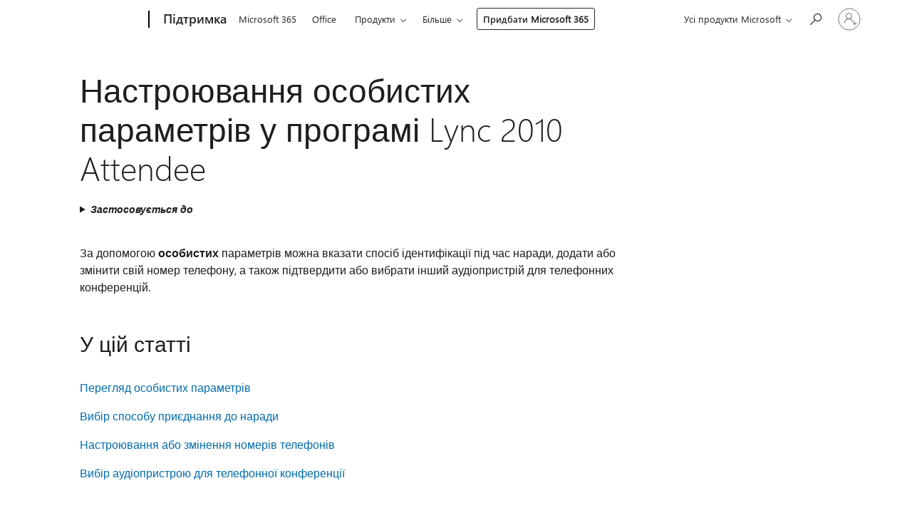

--- FILE ---
content_type: text/html; charset=utf-8
request_url: https://support.microsoft.com/uk-ua/office/%D0%BD%D0%B0%D1%81%D1%82%D1%80%D0%BE%D1%8E%D0%B2%D0%B0%D0%BD%D0%BD%D1%8F-%D0%BE%D1%81%D0%BE%D0%B1%D0%B8%D1%81%D1%82%D0%B8%D1%85-%D0%BF%D0%B0%D1%80%D0%B0%D0%BC%D0%B5%D1%82%D1%80%D1%96%D0%B2-%D1%83-%D0%BF%D1%80%D0%BE%D0%B3%D1%80%D0%B0%D0%BC%D1%96-lync-2010-attendee-0c1ee372-fc93-4972-a87f-9826fcb39128
body_size: 144522
content:

<!DOCTYPE html>
<html lang="uk-UA" dir="ltr">
<head>
	<meta charset="utf-8" />
	<meta name="viewport" content="width=device-width, initial-scale=1.0" />
	<title>&#x41D;&#x430;&#x441;&#x442;&#x440;&#x43E;&#x44E;&#x432;&#x430;&#x43D;&#x43D;&#x44F; &#x43E;&#x441;&#x43E;&#x431;&#x438;&#x441;&#x442;&#x438;&#x445; &#x43F;&#x430;&#x440;&#x430;&#x43C;&#x435;&#x442;&#x440;&#x456;&#x432; &#x443; &#x43F;&#x440;&#x43E;&#x433;&#x440;&#x430;&#x43C;&#x456; Lync 2010 Attendee - &#x41F;&#x456;&#x434;&#x442;&#x440;&#x438;&#x43C;&#x43A;&#x430; &#x432;&#x456;&#x434; Microsoft</title>
	
	
		<link rel="canonical" href="https://support.microsoft.com/uk-ua/office/%D0%BD%D0%B0%D1%81%D1%82%D1%80%D0%BE%D1%8E%D0%B2%D0%B0%D0%BD%D0%BD%D1%8F-%D0%BE%D1%81%D0%BE%D0%B1%D0%B8%D1%81%D1%82%D0%B8%D1%85-%D0%BF%D0%B0%D1%80%D0%B0%D0%BC%D0%B5%D1%82%D1%80%D1%96%D0%B2-%D1%83-%D0%BF%D1%80%D0%BE%D0%B3%D1%80%D0%B0%D0%BC%D1%96-lync-2010-attendee-0c1ee372-fc93-4972-a87f-9826fcb39128" />

			<link rel="alternate" hreflang="ar-SA" href="https://support.microsoft.com/ar-sa/office/%D8%AA%D8%B9%D9%8A%D9%8A%D9%86-%D8%A7%D9%84%D8%AE%D9%8A%D8%A7%D8%B1%D8%A7%D8%AA-%D8%A7%D9%84%D8%B4%D8%AE%D8%B5%D9%8A%D8%A9-%D9%81%D9%8A-lync-2010-attendee-0c1ee372-fc93-4972-a87f-9826fcb39128" />
			<link rel="alternate" hreflang="bg-BG" href="https://support.microsoft.com/bg-bg/office/%D0%B7%D0%B0%D0%B4%D0%B0%D0%B2%D0%B0%D0%BD%D0%B5-%D0%BD%D0%B0-%D0%BB%D0%B8%D1%87%D0%BD%D0%B8-%D0%BE%D0%BF%D1%86%D0%B8%D0%B8-%D0%B2-lync-2010-attendee-0c1ee372-fc93-4972-a87f-9826fcb39128" />
			<link rel="alternate" hreflang="cs-CZ" href="https://support.microsoft.com/cs-cz/office/nastaven%C3%AD-osobn%C3%ADch-mo%C5%BEnost%C3%AD-v-aplikaci-lync-2010-attendee-0c1ee372-fc93-4972-a87f-9826fcb39128" />
			<link rel="alternate" hreflang="da-DK" href="https://support.microsoft.com/da-dk/office/angive-personlige-indstillinger-i-lync-2010-attendee-0c1ee372-fc93-4972-a87f-9826fcb39128" />
			<link rel="alternate" hreflang="de-DE" href="https://support.microsoft.com/de-de/office/festlegen-von-pers%C3%B6nlichen-optionen-in-lync-2010-attendee-0c1ee372-fc93-4972-a87f-9826fcb39128" />
			<link rel="alternate" hreflang="el-GR" href="https://support.microsoft.com/el-gr/office/%CF%81%CF%8D%CE%B8%CE%BC%CE%B9%CF%83%CE%B7-%CF%80%CF%81%CE%BF%CF%83%CF%89%CF%80%CE%B9%CE%BA%CF%8E%CE%BD-%CE%B5%CF%80%CE%B9%CE%BB%CE%BF%CE%B3%CF%8E%CE%BD-%CF%83%CF%84%CE%BF-lync-2010-attendee-0c1ee372-fc93-4972-a87f-9826fcb39128" />
			<link rel="alternate" hreflang="en-AU" href="https://support.microsoft.com/en-au/office/set-personal-options-in-lync-2010-attendee-0c1ee372-fc93-4972-a87f-9826fcb39128" />
			<link rel="alternate" hreflang="en-GB" href="https://support.microsoft.com/en-gb/office/set-personal-options-in-lync-2010-attendee-0c1ee372-fc93-4972-a87f-9826fcb39128" />
			<link rel="alternate" hreflang="en-US" href="https://support.microsoft.com/en-us/office/set-personal-options-in-lync-2010-attendee-0c1ee372-fc93-4972-a87f-9826fcb39128" />
			<link rel="alternate" hreflang="es-ES" href="https://support.microsoft.com/es-es/office/establecer-las-opciones-personales-en-lync-2010-attendee-0c1ee372-fc93-4972-a87f-9826fcb39128" />
			<link rel="alternate" hreflang="et-EE" href="https://support.microsoft.com/et-ee/office/isiklike-suvandite-m%C3%A4%C3%A4ramine-lync-2010-attendees-0c1ee372-fc93-4972-a87f-9826fcb39128" />
			<link rel="alternate" hreflang="fi-FI" href="https://support.microsoft.com/fi-fi/office/omien-asetusten-m%C3%A4%C3%A4ritt%C3%A4minen-lync-2010-attendee-ohjelmassa-0c1ee372-fc93-4972-a87f-9826fcb39128" />
			<link rel="alternate" hreflang="fr-FR" href="https://support.microsoft.com/fr-fr/office/d%C3%A9finir-des-options-personnel-dans-lync-2010-attendee-0c1ee372-fc93-4972-a87f-9826fcb39128" />
			<link rel="alternate" hreflang="he-IL" href="https://support.microsoft.com/he-il/office/%D7%94%D7%92%D7%93%D7%A8%D7%AA-%D7%90%D7%A4%D7%A9%D7%A8%D7%95%D7%99%D7%95%D7%AA-%D7%90%D7%99%D7%A9%D7%99%D7%95%D7%AA-%D7%91-lync-2010-attendee-0c1ee372-fc93-4972-a87f-9826fcb39128" />
			<link rel="alternate" hreflang="hr-HR" href="https://support.microsoft.com/hr-hr/office/postavljanje-osobnih-mogu%C4%87nosti-u-programu-lync-2010-attendee-0c1ee372-fc93-4972-a87f-9826fcb39128" />
			<link rel="alternate" hreflang="hu-HU" href="https://support.microsoft.com/hu-hu/office/szem%C3%A9lyes-be%C3%A1ll%C3%ADt%C3%A1sok-megad%C3%A1sa-a-lync-2010-attendee-alkalmaz%C3%A1sban-0c1ee372-fc93-4972-a87f-9826fcb39128" />
			<link rel="alternate" hreflang="id-ID" href="https://support.microsoft.com/id-id/office/mengatur-opsi-pribadi-di-lync-2010-attendee-0c1ee372-fc93-4972-a87f-9826fcb39128" />
			<link rel="alternate" hreflang="it-IT" href="https://support.microsoft.com/it-it/office/impostare-le-opzioni-personali-in-lync-2010-attendee-0c1ee372-fc93-4972-a87f-9826fcb39128" />
			<link rel="alternate" hreflang="ja-JP" href="https://support.microsoft.com/ja-jp/office/lync-2010-attendee-%E3%81%A7%E3%81%AE%E5%80%8B%E4%BA%BA%E3%82%AA%E3%83%97%E3%82%B7%E3%83%A7%E3%83%B3%E3%81%AE%E8%A8%AD%E5%AE%9A-0c1ee372-fc93-4972-a87f-9826fcb39128" />
			<link rel="alternate" hreflang="ko-KR" href="https://support.microsoft.com/ko-kr/office/lync-2010-attendee%EC%97%90%EC%84%9C-%EA%B0%9C%EC%9D%B8-%EC%98%B5%EC%85%98-%EC%84%A4%EC%A0%95-0c1ee372-fc93-4972-a87f-9826fcb39128" />
			<link rel="alternate" hreflang="lt-LT" href="https://support.microsoft.com/lt-lt/office/asmenini%C5%B3-parink%C4%8Di%C5%B3-nustatymas-programoje-lync-2010-attendee-0c1ee372-fc93-4972-a87f-9826fcb39128" />
			<link rel="alternate" hreflang="lv-LV" href="https://support.microsoft.com/lv-lv/office/personisko-opciju-iestat%C4%AB%C5%A1ana-programmat%C5%ABr%C4%81-lync-2010-attendee-0c1ee372-fc93-4972-a87f-9826fcb39128" />
			<link rel="alternate" hreflang="nb-NO" href="https://support.microsoft.com/nb-no/office/angi-personlige-alternativer-i-lync-2010-attendee-0c1ee372-fc93-4972-a87f-9826fcb39128" />
			<link rel="alternate" hreflang="nl-NL" href="https://support.microsoft.com/nl-nl/office/persoonlijke-opties-instellen-in-lync-2010-attendee-0c1ee372-fc93-4972-a87f-9826fcb39128" />
			<link rel="alternate" hreflang="pl-PL" href="https://support.microsoft.com/pl-pl/office/ustawianie-opcji-osobistych-w-programie-lync-2010-attendee-0c1ee372-fc93-4972-a87f-9826fcb39128" />
			<link rel="alternate" hreflang="pt-BR" href="https://support.microsoft.com/pt-br/office/definir-op%C3%A7%C3%B5es-pessoais-no-lync-2010-attendee-0c1ee372-fc93-4972-a87f-9826fcb39128" />
			<link rel="alternate" hreflang="pt-PT" href="https://support.microsoft.com/pt-pt/office/definir-as-op%C3%A7%C3%B5es-de-pessoal-no-lync-2010-attendee-0c1ee372-fc93-4972-a87f-9826fcb39128" />
			<link rel="alternate" hreflang="ro-RO" href="https://support.microsoft.com/ro-ro/office/setarea-op%C8%9Biunilor-personale-%C3%AEn-lync-2010-attendee-0c1ee372-fc93-4972-a87f-9826fcb39128" />
			<link rel="alternate" hreflang="ru-RU" href="https://support.microsoft.com/ru-ru/office/%D1%83%D1%81%D1%82%D0%B0%D0%BD%D0%BE%D0%B2%D0%BA%D0%B0-%D0%BB%D0%B8%D1%87%D0%BD%D1%8B%D1%85-%D0%BF%D0%B0%D1%80%D0%B0%D0%BC%D0%B5%D1%82%D1%80%D0%BE%D0%B2-%D0%B2-lync-2010-attendee-0c1ee372-fc93-4972-a87f-9826fcb39128" />
			<link rel="alternate" hreflang="sk-SK" href="https://support.microsoft.com/sk-sk/office/nastavenie-osobn%C3%BDch-mo%C5%BEnost%C3%AD-v-programe-lync-2010-attendee-0c1ee372-fc93-4972-a87f-9826fcb39128" />
			<link rel="alternate" hreflang="sl-SI" href="https://support.microsoft.com/sl-si/office/nastavitev-osebnih-mo%C5%BEnosti-v-programu-lync-2010-attendee-0c1ee372-fc93-4972-a87f-9826fcb39128" />
			<link rel="alternate" hreflang="sr-Latn-RS" href="https://support.microsoft.com/sr-latn-rs/office/pode%C5%A1avanje-li%C4%8Dnih-opcija-u-programu-lync-2010-attendee-0c1ee372-fc93-4972-a87f-9826fcb39128" />
			<link rel="alternate" hreflang="sv-SE" href="https://support.microsoft.com/sv-se/office/ange-personliga-alternativ-i-lync-2010-attendee-0c1ee372-fc93-4972-a87f-9826fcb39128" />
			<link rel="alternate" hreflang="th-TH" href="https://support.microsoft.com/th-th/office/%E0%B8%95%E0%B8%B1%E0%B9%89%E0%B8%87%E0%B8%84%E0%B9%88%E0%B8%B2%E0%B8%95%E0%B8%B1%E0%B8%A7%E0%B9%80%E0%B8%A5%E0%B8%B7%E0%B8%AD%E0%B8%81%E0%B8%AA%E0%B9%88%E0%B8%A7%E0%B8%99%E0%B8%9A%E0%B8%B8%E0%B8%84%E0%B8%84%E0%B8%A5%E0%B9%83%E0%B8%99-lync-2010-attendee-0c1ee372-fc93-4972-a87f-9826fcb39128" />
			<link rel="alternate" hreflang="tr-TR" href="https://support.microsoft.com/tr-tr/office/lync-2010-attendee-de-ki%C5%9Fisel-se%C3%A7eneklerini-ayarlama-0c1ee372-fc93-4972-a87f-9826fcb39128" />
			<link rel="alternate" hreflang="uk-UA" href="https://support.microsoft.com/uk-ua/office/%D0%BD%D0%B0%D1%81%D1%82%D1%80%D0%BE%D1%8E%D0%B2%D0%B0%D0%BD%D0%BD%D1%8F-%D0%BE%D1%81%D0%BE%D0%B1%D0%B8%D1%81%D1%82%D0%B8%D1%85-%D0%BF%D0%B0%D1%80%D0%B0%D0%BC%D0%B5%D1%82%D1%80%D1%96%D0%B2-%D1%83-%D0%BF%D1%80%D0%BE%D0%B3%D1%80%D0%B0%D0%BC%D1%96-lync-2010-attendee-0c1ee372-fc93-4972-a87f-9826fcb39128" />
			<link rel="alternate" hreflang="vi-VN" href="https://support.microsoft.com/vi-vn/office/%C4%91%E1%BA%B7t-t%C3%B9y-ch%E1%BB%8Dn-c%C3%A1-nh%C3%A2n-trong-lync-2010-attendee-0c1ee372-fc93-4972-a87f-9826fcb39128" />
			<link rel="alternate" hreflang="zh-CN" href="https://support.microsoft.com/zh-cn/office/%E8%AE%BE%E7%BD%AE-lync-2010-attendee-%E4%B8%AD%E7%9A%84-%E4%B8%AA%E4%BA%BA-%E9%80%89%E9%A1%B9-0c1ee372-fc93-4972-a87f-9826fcb39128" />
			<link rel="alternate" hreflang="zh-HK" href="https://support.microsoft.com/zh-hk/office/%E8%A8%AD%E5%AE%9A-lync-2010-attendee-%E7%9A%84%E5%80%8B%E4%BA%BA%E9%81%B8%E9%A0%85-0c1ee372-fc93-4972-a87f-9826fcb39128" />
			<link rel="alternate" hreflang="zh-TW" href="https://support.microsoft.com/zh-tw/office/%E8%A8%AD%E5%AE%9A-lync-2010-attendee-%E7%9A%84%E5%80%8B%E4%BA%BA%E9%81%B8%E9%A0%85-0c1ee372-fc93-4972-a87f-9826fcb39128" />
	<meta name="awa-articleGuid" content="0c1ee372-fc93-4972-a87f-9826fcb39128" />
	
	
	<meta name="firstPublishedDate" content="2021-02-26" />
	<meta name="lastPublishedDate" content="2022-05-19" />
	<meta name="commitId" content="fb9edb5e3d870c874865ff1ac9ff31cfd0eb99f4" />
	
	

	<meta name="search.applicationSuite" content="Lync" />
	<meta name="search.appverid" content="OCS140" />
	
	<meta name="search.contenttype" content="article (conceptual overviews)" />
	
	
	<meta name="search.IsOfficeDoc" content="true" />
	<meta name="search.OCMSasset" content="HA102017919" />
	<meta name="search.operatingSystemid" content="7478f241-7574-45ef-959c-b8be90099896" />
	<meta name="search.operatingSystem" content="not applied" />
	
	
	
	
	<meta name="search.softwareVersion" content="14" />
	<meta name="search.mkt" content="uk-UA" />

	
	
	<meta name="ms.lang" content="uk" />
	<meta name="ms.loc" content="UA" />
	<meta name="ms.ocpub.assetID" content="0c1ee372-fc93-4972-a87f-9826fcb39128" />

	
	<meta name="awa-isContactUsAllowed" content="false" />
	<meta name="awa-asst" content="0c1ee372-fc93-4972-a87f-9826fcb39128" />
	<meta name="awa-pageType" content="Article" />
	



	


<meta name="awa-env" content="Production" />
<meta name="awa-market" content="uk-UA" />
<meta name="awa-contentlang" content="uk" />
<meta name="awa-userFlightingId" content="b9f45a0b-ba42-475b-943f-38a0921a87d3" />
<meta name="awa-expid" content="P-R-1087983-1-1;P-E-1693585-2-3;P-E-1661482-2-3;P-E-1660511-2-3;P-E-1656596-2-5;P-E-1551018-2-8;P-E-1585233-2-3;P-E-1570667-C1-4;P-E-1560750-2-7;P-E-1554013-2-6;P-E-1536917-2-5;P-E-1526785-2-5;P-E-1260007-C1-3;P-E-1046152-C1-3;P-R-1545158-1-4;P-R-1426254-2-6;P-R-1392118-1-2;P-R-1245128-2-4;P-R-1235984-2-3;P-R-1211158-1-4;P-R-1150391-2-8;P-R-1150395-2-8;P-R-1150399-2-8;P-R-1150396-2-8;P-R-1150394-2-8;P-R-1150390-2-8;P-R-1150386-2-8;P-R-1146801-1-11;P-R-1141562-1-2;P-R-1141283-2-9;P-R-1136354-4-8;P-R-1119659-1-16;P-R-1119437-1-17;P-R-1116805-2-18;P-R-1116803-2-20;P-R-1114100-1-2;P-R-1096341-2-6;P-R-1089468-1-2;P-R-1085248-1-2;P-R-1033854-4-6;P-R-1029969-4-4;P-R-1020735-7-10;P-R-1018544-4-7;P-R-1009708-2-9;P-R-1005895-2-11;P-R-113175-4-7;P-R-110379-1-7;P-R-107838-1-7;P-R-106524-1-3;P-R-103787-2-5;P-R-101783-1-2;P-R-97577-1-5;P-R-97457-1-10;P-R-94390-1-2;P-R-94360-10-25;P-R-93416-1-3;P-R-90963-2-2;P-R-73296-2-15" />
<meta name="awa-irisId" />
<meta name="awa-origindatacenter" content="Central US" />
<meta name="awa-variationid" content="ECS" />
<meta name="awa-prdct" content="office.com" />
<meta name="awa-stv" content="3.0.0-8eb5454d35d9abf52a093400b166d6c27197430c&#x2B;8eb5454d35d9abf52a093400b166d6c27197430c" />


 
	<meta name="awa-title" content="&#x41D;&#x430;&#x441;&#x442;&#x440;&#x43E;&#x44E;&#x432;&#x430;&#x43D;&#x43D;&#x44F; &#x43E;&#x441;&#x43E;&#x431;&#x438;&#x441;&#x442;&#x438;&#x445; &#x43F;&#x430;&#x440;&#x430;&#x43C;&#x435;&#x442;&#x440;&#x456;&#x432; &#x443; &#x43F;&#x440;&#x43E;&#x433;&#x440;&#x430;&#x43C;&#x456; Lync 2010 Attendee - &#x41F;&#x456;&#x434;&#x442;&#x440;&#x438;&#x43C;&#x43A;&#x430; &#x432;&#x456;&#x434; Microsoft" />
	
	<meta name="awa-selfHelpExp" content="railbanner_business" />
	<meta name="awa-dataBoundary" content="WW" />

	<link rel="stylesheet" href="/css/fonts/site-fonts.css?v=XWcxZPSEmN3tnHWAVMOFsAlPJq7aug49fUGb8saTNjw" />
	<link rel="stylesheet" href="/css/glyphs/glyphs.css?v=VOnvhT441Pay0WAKH5gdcXXigXpiuNbaQcI9DgXyoDE" />

	

    <link rel="dns-prefetch" href="https://aadcdn.msftauth.net" />
    <link rel="preconnect" href="https://aadcdn.msftauth.net" crossorigin=&quot;anonymous&quot; />
    <link rel="dns-prefetch" href="https://browser.events.data.microsoft.com" />
    <link rel="preconnect" href="https://browser.events.data.microsoft.com" crossorigin=&quot;anonymous&quot; />
    <link rel="dns-prefetch" href="https://c.s-microsoft.com" />
    <link rel="preconnect" href="https://c.s-microsoft.com" crossorigin=&quot;anonymous&quot; />
    <link rel="dns-prefetch" href="https://img-prod-cms-rt-microsoft-com.akamaized.net" />
    <link rel="preconnect" href="https://img-prod-cms-rt-microsoft-com.akamaized.net" crossorigin=&quot;anonymous&quot; />
    <link rel="dns-prefetch" href="https://js.monitor.azure.com" />
    <link rel="preconnect" href="https://js.monitor.azure.com" crossorigin=&quot;anonymous&quot; />
    <link rel="dns-prefetch" href="https://logincdn.msauth.net" />
    <link rel="preconnect" href="https://logincdn.msauth.net" crossorigin=&quot;anonymous&quot; />
    <link rel="dns-prefetch" href="https://mem.gfx.ms" />
    <link rel="preconnect" href="https://mem.gfx.ms" crossorigin=&quot;anonymous&quot; />
    <link rel="dns-prefetch" href="https://www.microsoft.com" />
    <link rel="preconnect" href="https://www.microsoft.com" crossorigin=&quot;anonymous&quot; />


	<link rel="stylesheet" href="/css/Article/article.css?v=0L89BVeP4I_vlf3G71MrPYAXM1CtRPw6ZcJwIduUvCA" />
	
	<link rel="stylesheet" href="/css/SearchBox/search-box.css?v=bybwzGBajHicVXspVs540UfV0swW0vCbOmBjBryj9N4" />
	<link rel="stylesheet" href="/css/sitewide/articleCss-overwrite.css?v=D0lQRoIlvFHSQBRTb-gAQ5KkFe8B8NuSoliBjnT5xZ4" />
	
	
	<link rel="stylesheet" href="/css/MeControlCallout/teaching-callout.css?v=690pjf05o15fVEafEpUwgaF8vqVfOkp5wP1Jl9gE99U" />
	
	<noscript>
		<link rel="stylesheet" href="/css/Article/article.noscript.css?v=88-vV8vIkcKpimEKjULkqpt8CxdXf5avAeGxsHgVOO0" />
	</noscript>

	<link rel="stylesheet" href="/css/promotionbanner/promotion-banner.css?v=cAmflE3c6Gw7niTOiMPEie9MY87yDE2mSl3DO7_jZRI" media="none" onload="this.media=&#x27;all&#x27;" /><noscript><link href="/css/promotionbanner/promotion-banner.css?v=cAmflE3c6Gw7niTOiMPEie9MY87yDE2mSl3DO7_jZRI" rel="stylesheet"></noscript>
	
	<link rel="stylesheet" href="/css/ArticleSupportBridge/article-support-bridge.css?v=R_P0TJvD9HoRHQBEdvBR1WhNn7dSbvOYWmVA9taxbpM" media="none" onload="this.media=&#x27;all&#x27;" /><noscript><link href="/css/ArticleSupportBridge/article-support-bridge.css?v=R_P0TJvD9HoRHQBEdvBR1WhNn7dSbvOYWmVA9taxbpM" rel="stylesheet"></noscript>
	<link rel="stylesheet" href="/css/StickyFeedback/sticky-feedback.css?v=cMfNdAUue7NxZUj3dIt_v5DIuzmw9ohJW109iXQpWnI" media="none" onload="this.media=&#x27;all&#x27;" /><noscript><link href="/css/StickyFeedback/sticky-feedback.css?v=cMfNdAUue7NxZUj3dIt_v5DIuzmw9ohJW109iXQpWnI" rel="stylesheet"></noscript>
	<link rel="stylesheet" href="/css/feedback/feedback.css?v=Rkcw_yfLWOMtOcWOljMOiZgymMcrG0GDpo4Lf-TUzPo" media="none" onload="this.media=&#x27;all&#x27;" /><noscript><link href="/css/feedback/feedback.css?v=Rkcw_yfLWOMtOcWOljMOiZgymMcrG0GDpo4Lf-TUzPo" rel="stylesheet"></noscript>
	
	

	<link rel="apple-touch-icon" sizes="180x180" href="/apple-touch-icon.png">
<link rel="icon" type="image/png" sizes="32x32" href="/favicon-32x32.png">
<link rel="icon" type="image/png" sizes="16x16" href="/favicon-16x16.png">


	
        <link rel="stylesheet" href="https://www.microsoft.com/onerfstatics/marketingsites-wcus-prod/cyrillic/shell/_scrf/css/themes=default.device=uplevel_web_pc/63-57d110/c9-be0100/a6-e969ef/43-9f2e7c/82-8b5456/a0-5d3913/3d-28500e/ae-f1ac0c?ver=2.0&amp;_cf=02242021_3231" type="text/css" media="all" />
    

	
	
	<script type="text/javascript">
		var OOGlobal = {
			BaseDomain: location.protocol + "//" + location.host,
			Culture: "uk-UA",
			Language: "uk",
			LCID: "1058",
			IsAuthenticated: "False",
			WebAppUrl: "https://office.com/start",
			GUID: "0c1ee372-fc93-4972-a87f-9826fcb39128",
			Platform: navigator.platform,
			MixOembedUrl: "https://mix.office.com/oembed/",
			MixWatchUrl: "https://mix.office.com/watch/"
		};
	</script>

	
		


<script type="text/javascript">
	(function () {
		var creativeReady = false;
		var isSilentSignInComplete = false;
		var authInfo = {
			authType: "None",
			puid: "",
			tenantId: "",
			isAdult: true
			};

		var renderPromotion = function (dataBoundary) {
			if (creativeReady && isSilentSignInComplete) {
				window.UcsCreative.renderTemplate({
					partnerId: "7bb7e07d-3e57-4ee3-b78f-26a4292b841a",
					shouldSetUcsMuid: true,
					dataBoundary: dataBoundary,
					attributes: {
						placement: "88000534",
						locale: "uk-ua",
						country: "ua",
						scs_ecsFlightId: "P-R-1087983-1;P-E-1693585-2;P-E-1661482-2;P-E-1660511-2;P-E-1656596-2;P-E-1551018-2;P-E-1585233-2;P-E-1570667-C1;P-E-1560750-2;P-E-1554013-2;P-E-1536917-2;P-E-1526785-2;P-E-1260007-C1;P-E-1046152-C1;P-R-1545158-1;P-R-1426254-2;P-R-1392118-1;P-R-1245128-2;P-R-1235984-2;P-R-1211158-1;P-R-1150391-2;P-R-1150395-2;P-R-1150399-2;P-R-1150396-2;P-R-1150394-2;P-R-1150390-2;P-R-1150386-2;P-R-1146801-1;P-R-1141562-1;P-R-1141283-2;P-R-1136354-4;P-R-1119659-1;P-R-1119437-1;P-R-1116805-2;P-R-1116803-2;P-R-1114100-1;P-R-1096341-2;P-R-1089468-1;P-R-1085248-1;P-R-1033854-4;P-R-1029969-4;P-R-1020735-7;P-R-1018544-4;P-R-1009708-2;P-R-1005895-2;P-R-113175-4;P-R-110379-1;P-R-107838-1;P-R-106524-1;P-R-103787-2;P-R-101783-1;P-R-97577-1;P-R-97457-1;P-R-94390-1;P-R-94360-10;P-R-93416-1;P-R-90963-2;P-R-73296-2",
						SCS_promotionCategory: "uhfbuybutton;railbanner_business",
						articleType: "railbanner_business",
						operatingSystem: "Mac",
						authType: authInfo.authType,
						PUID: authInfo.puid,
						TenantId: authInfo.tenantId,
                        TOPT: "",
                        AdditionalBannerId: "ucsRailInlineContainer",
					}
				});
			}
		};

		window.document.addEventListener('ucsCreativeRendered', function () {
			if (typeof window.initPromotionLogger !== 'undefined') {
				window.initPromotionLogger();
			}
		});

		window.document.addEventListener('ucsCreativeReady', function () {
			creativeReady = true;
			renderPromotion("WW");
		});

		if (!isSilentSignInComplete) {
			window.document.addEventListener('silentSignInComplete', function (event) {
				if (event.detail && event.detail.puid) {
					authInfo.isAdult = event.detail.isAdult;
					authInfo.authType = event.detail.authType;
					authInfo.puid = event.detail.puid;
					authInfo.tenantId = event.detail.account.tenantId;
				}

				isSilentSignInComplete = true;
				renderPromotion(event.detail.dataBoundary);
			});
		}
	})();
</script>

<script type="text/javascript" defer src="/lib/ucs/dist/ucsCreativeService.js?v=RNwXI4r6IRH1mrd2dPPGZEYOQnUcs8HAddnyceXlw88"></script>
	

	<script>
		if (window.location.search) {
			var params = new URLSearchParams(window.location.search);
			if (params.has('action') && params.get('action') === 'download'){
				params.delete('action');
			}

			history.replaceState({}, '', window.location.pathname + (params.toString() ? '?' + params.toString() : ''));
		}
	</script>


</head>
<body class="supCont ocArticle">
	<div id="ocBodyWrapper">
		

		<div class="ucsUhfContainer"></div>

		
            <div id="headerArea" class="uhf"  data-m='{"cN":"headerArea","cT":"Area_coreuiArea","id":"a1Body","sN":1,"aN":"Body"}'>
                <div id="headerRegion"      data-region-key="headerregion" data-m='{"cN":"headerRegion","cT":"Region_coreui-region","id":"r1a1","sN":1,"aN":"a1"}' >

    <div  id="headerUniversalHeader" data-m='{"cN":"headerUniversalHeader","cT":"Module_coreui-universalheader","id":"m1r1a1","sN":1,"aN":"r1a1"}'  data-module-id="Category|headerRegion|coreui-region|headerUniversalHeader|coreui-universalheader">
        






        <a id="uhfSkipToMain" class="m-skip-to-main" href="javascript:void(0)" data-href="#supArticleContent" tabindex="0" data-m='{"cN":"Skip to content_nonnav","id":"nn1m1r1a1","sN":1,"aN":"m1r1a1"}'>Перейти до основного</a>


<header class="c-uhfh context-uhf no-js c-sgl-stck c-category-header " itemscope="itemscope" data-header-footprint="/SMCConvergence/ContextualHeader-Microsoft365, fromService: True"   data-magict="true"   itemtype="http://schema.org/Organization">
    <div class="theme-light js-global-head f-closed  global-head-cont" data-m='{"cN":"Universal Header_cont","cT":"Container","id":"c2m1r1a1","sN":2,"aN":"m1r1a1"}'>
        <div class="c-uhfh-gcontainer-st">
            <button type="button" class="c-action-trigger c-glyph glyph-global-nav-button" aria-label="All Microsoft expand to see list of Microsoft products and services" initialState-label="All Microsoft expand to see list of Microsoft products and services" toggleState-label="Close All Microsoft list" aria-expanded="false" data-m='{"cN":"Mobile menu button_nonnav","id":"nn1c2m1r1a1","sN":1,"aN":"c2m1r1a1"}'></button>
            <button type="button" class="c-action-trigger c-glyph glyph-arrow-htmllegacy c-close-search" aria-label="Закрити вікно пошуку" aria-expanded="false" data-m='{"cN":"Close Search_nonnav","id":"nn2c2m1r1a1","sN":2,"aN":"c2m1r1a1"}'></button>
                    <a id="uhfLogo" class="c-logo c-sgl-stk-uhfLogo" itemprop="url" href="https://www.microsoft.com" aria-label="Microsoft" data-m='{"cN":"GlobalNav_Logo_cont","cT":"Container","id":"c3c2m1r1a1","sN":3,"aN":"c2m1r1a1"}'>
                        <img alt="" itemprop="logo" class="c-image" src="https://uhf.microsoft.com/images/microsoft/RE1Mu3b.png" role="presentation" aria-hidden="true" />
                        <span itemprop="name" role="presentation" aria-hidden="true">Microsoft</span>
                    </a>
            <div class="f-mobile-title">
                <button type="button" class="c-action-trigger c-glyph glyph-chevron-left" aria-label="Показати більше пунктів меню" data-m='{"cN":"Mobile back button_nonnav","id":"nn4c2m1r1a1","sN":4,"aN":"c2m1r1a1"}'></button>
                <span data-global-title="Домашня сторінка Microsoft" class="js-mobile-title">Підтримка</span>
                <button type="button" class="c-action-trigger c-glyph glyph-chevron-right" aria-label="Показати більше пунктів меню" data-m='{"cN":"Mobile forward button_nonnav","id":"nn5c2m1r1a1","sN":5,"aN":"c2m1r1a1"}'></button>
            </div>
                    <div class="c-show-pipe x-hidden-vp-mobile-st">
                        <a id="uhfCatLogo" class="c-logo c-cat-logo" href="https://support.microsoft.com/uk-ua" aria-label="Підтримка" itemprop="url" data-m='{"cN":"CatNav_Підтримка_nav","id":"n6c2m1r1a1","sN":6,"aN":"c2m1r1a1"}'>
                                <span>Підтримка</span>
                        </a>
                    </div>
                <div class="cat-logo-button-cont x-hidden">
                        <button type="button" id="uhfCatLogoButton" class="c-cat-logo-button x-hidden" aria-expanded="false" aria-label="Підтримка" data-m='{"cN":"Підтримка_nonnav","id":"nn7c2m1r1a1","sN":7,"aN":"c2m1r1a1"}'>
                            Підтримка
                        </button>
                </div>



                    <nav id="uhf-g-nav" aria-label="Контекстне меню" class="c-uhfh-gnav" data-m='{"cN":"Category nav_cont","cT":"Container","id":"c8c2m1r1a1","sN":8,"aN":"c2m1r1a1"}'>
            <ul class="js-paddle-items">
                    <li class="single-link js-nav-menu x-hidden-none-mobile-vp uhf-menu-item">
                        <a class="c-uhf-nav-link" href="https://support.microsoft.com/uk-ua" data-m='{"cN":"CatNav_Домашня сторінка_nav","id":"n1c8c2m1r1a1","sN":1,"aN":"c8c2m1r1a1"}' > Домашня сторінка </a>
                    </li>
                                        <li class="single-link js-nav-menu uhf-menu-item">
                            <a id="c-shellmenu_0" class="c-uhf-nav-link" href="https://www.microsoft.com/microsoft-365?ocid=cmmttvzgpuy" data-m='{"id":"n2c8c2m1r1a1","sN":2,"aN":"c8c2m1r1a1"}'>Microsoft 365</a>
                        </li>
                        <li class="single-link js-nav-menu uhf-menu-item">
                            <a id="c-shellmenu_1" class="c-uhf-nav-link" href="https://www.microsoft.com/microsoft-365/microsoft-office?ocid=cmml7tr0rib" data-m='{"id":"n3c8c2m1r1a1","sN":3,"aN":"c8c2m1r1a1"}'>Office</a>
                        </li>
                        <li class="nested-menu uhf-menu-item">
                            <div class="c-uhf-menu js-nav-menu">
                                <button type="button" id="c-shellmenu_2"  aria-expanded="false" data-m='{"id":"nn4c8c2m1r1a1","sN":4,"aN":"c8c2m1r1a1"}'>Продукти</button>

                                <ul class="" data-class-idn="" aria-hidden="true" data-m='{"cT":"Container","id":"c5c8c2m1r1a1","sN":5,"aN":"c8c2m1r1a1"}'>
        <li class="js-nav-menu single-link" data-m='{"cT":"Container","id":"c1c5c8c2m1r1a1","sN":1,"aN":"c5c8c2m1r1a1"}'>
            <a id="c-shellmenu_3" class="js-subm-uhf-nav-link" href="https://support.microsoft.com/uk-ua/microsoft-365" data-m='{"id":"n1c1c5c8c2m1r1a1","sN":1,"aN":"c1c5c8c2m1r1a1"}'>Microsoft 365</a>
            
        </li>
        <li class="js-nav-menu single-link" data-m='{"cT":"Container","id":"c2c5c8c2m1r1a1","sN":2,"aN":"c5c8c2m1r1a1"}'>
            <a id="c-shellmenu_4" class="js-subm-uhf-nav-link" href="https://support.microsoft.com/uk-ua/outlook" data-m='{"id":"n1c2c5c8c2m1r1a1","sN":1,"aN":"c2c5c8c2m1r1a1"}'>Outlook</a>
            
        </li>
        <li class="js-nav-menu single-link" data-m='{"cT":"Container","id":"c3c5c8c2m1r1a1","sN":3,"aN":"c5c8c2m1r1a1"}'>
            <a id="c-shellmenu_5" class="js-subm-uhf-nav-link" href="https://support.microsoft.com/uk-ua/teams" data-m='{"id":"n1c3c5c8c2m1r1a1","sN":1,"aN":"c3c5c8c2m1r1a1"}'>Microsoft Teams</a>
            
        </li>
        <li class="js-nav-menu single-link" data-m='{"cT":"Container","id":"c4c5c8c2m1r1a1","sN":4,"aN":"c5c8c2m1r1a1"}'>
            <a id="c-shellmenu_6" class="js-subm-uhf-nav-link" href="https://support.microsoft.com/uk-ua/onedrive" data-m='{"id":"n1c4c5c8c2m1r1a1","sN":1,"aN":"c4c5c8c2m1r1a1"}'>OneDrive</a>
            
        </li>
        <li class="js-nav-menu single-link" data-m='{"cT":"Container","id":"c5c5c8c2m1r1a1","sN":5,"aN":"c5c8c2m1r1a1"}'>
            <a id="c-shellmenu_7" class="js-subm-uhf-nav-link" href="https://support.microsoft.com/uk-ua/microsoft-copilot" data-m='{"id":"n1c5c5c8c2m1r1a1","sN":1,"aN":"c5c5c8c2m1r1a1"}'>Microsoft Copilot</a>
            
        </li>
        <li class="js-nav-menu single-link" data-m='{"cT":"Container","id":"c6c5c8c2m1r1a1","sN":6,"aN":"c5c8c2m1r1a1"}'>
            <a id="c-shellmenu_8" class="js-subm-uhf-nav-link" href="https://support.microsoft.com/uk-ua/onenote" data-m='{"id":"n1c6c5c8c2m1r1a1","sN":1,"aN":"c6c5c8c2m1r1a1"}'>OneNote</a>
            
        </li>
        <li class="js-nav-menu single-link" data-m='{"cT":"Container","id":"c7c5c8c2m1r1a1","sN":7,"aN":"c5c8c2m1r1a1"}'>
            <a id="c-shellmenu_9" class="js-subm-uhf-nav-link" href="https://support.microsoft.com/uk-ua/windows" data-m='{"id":"n1c7c5c8c2m1r1a1","sN":1,"aN":"c7c5c8c2m1r1a1"}'>Windows</a>
            
        </li>
        <li class="js-nav-menu single-link" data-m='{"cT":"Container","id":"c8c5c8c2m1r1a1","sN":8,"aN":"c5c8c2m1r1a1"}'>
            <a id="c-shellmenu_10" class="js-subm-uhf-nav-link" href="https://support.microsoft.com/uk-ua/all-products" data-m='{"id":"n1c8c5c8c2m1r1a1","sN":1,"aN":"c8c5c8c2m1r1a1"}'>додатково…</a>
            
        </li>
                                                    
                                </ul>
                            </div>
                        </li>                        <li class="nested-menu uhf-menu-item">
                            <div class="c-uhf-menu js-nav-menu">
                                <button type="button" id="c-shellmenu_11"  aria-expanded="false" data-m='{"id":"nn6c8c2m1r1a1","sN":6,"aN":"c8c2m1r1a1"}'>Пристрої</button>

                                <ul class="" data-class-idn="" aria-hidden="true" data-m='{"cT":"Container","id":"c7c8c2m1r1a1","sN":7,"aN":"c8c2m1r1a1"}'>
        <li class="js-nav-menu single-link" data-m='{"cT":"Container","id":"c1c7c8c2m1r1a1","sN":1,"aN":"c7c8c2m1r1a1"}'>
            <a id="c-shellmenu_12" class="js-subm-uhf-nav-link" href="https://support.microsoft.com/uk-ua/surface" data-m='{"id":"n1c1c7c8c2m1r1a1","sN":1,"aN":"c1c7c8c2m1r1a1"}'>Surface</a>
            
        </li>
        <li class="js-nav-menu single-link" data-m='{"cT":"Container","id":"c2c7c8c2m1r1a1","sN":2,"aN":"c7c8c2m1r1a1"}'>
            <a id="c-shellmenu_13" class="js-subm-uhf-nav-link" href="https://support.microsoft.com/uk-ua/pc-accessories" data-m='{"id":"n1c2c7c8c2m1r1a1","sN":1,"aN":"c2c7c8c2m1r1a1"}'>Приладдя для комп’ютерів</a>
            
        </li>
        <li class="js-nav-menu single-link" data-m='{"cT":"Container","id":"c3c7c8c2m1r1a1","sN":3,"aN":"c7c8c2m1r1a1"}'>
            <a id="c-shellmenu_14" class="js-subm-uhf-nav-link" href="https://support.xbox.com/" data-m='{"id":"n1c3c7c8c2m1r1a1","sN":1,"aN":"c3c7c8c2m1r1a1"}'>Xbox</a>
            
        </li>
        <li class="js-nav-menu single-link" data-m='{"cT":"Container","id":"c4c7c8c2m1r1a1","sN":4,"aN":"c7c8c2m1r1a1"}'>
            <a id="c-shellmenu_15" class="js-subm-uhf-nav-link" href="https://support.xbox.com/help/games-apps/my-games-apps/all-about-pc-gaming" data-m='{"id":"n1c4c7c8c2m1r1a1","sN":1,"aN":"c4c7c8c2m1r1a1"}'>Комп’ютерні ігри</a>
            
        </li>
        <li class="js-nav-menu single-link" data-m='{"cT":"Container","id":"c5c7c8c2m1r1a1","sN":5,"aN":"c7c8c2m1r1a1"}'>
            <a id="c-shellmenu_16" class="js-subm-uhf-nav-link" href="https://docs.microsoft.com/hololens/" data-m='{"id":"n1c5c7c8c2m1r1a1","sN":1,"aN":"c5c7c8c2m1r1a1"}'>HoloLens</a>
            
        </li>
        <li class="js-nav-menu single-link" data-m='{"cT":"Container","id":"c6c7c8c2m1r1a1","sN":6,"aN":"c7c8c2m1r1a1"}'>
            <a id="c-shellmenu_17" class="js-subm-uhf-nav-link" href="https://learn.microsoft.com/surface-hub/" data-m='{"id":"n1c6c7c8c2m1r1a1","sN":1,"aN":"c6c7c8c2m1r1a1"}'>Surface Hub</a>
            
        </li>
        <li class="js-nav-menu single-link" data-m='{"cT":"Container","id":"c7c7c8c2m1r1a1","sN":7,"aN":"c7c8c2m1r1a1"}'>
            <a id="c-shellmenu_18" class="js-subm-uhf-nav-link" href="https://support.microsoft.com/uk-ua/warranty" data-m='{"id":"n1c7c7c8c2m1r1a1","sN":1,"aN":"c7c7c8c2m1r1a1"}'>Гарантії на обладнання</a>
            
        </li>
                                                    
                                </ul>
                            </div>
                        </li>                        <li class="nested-menu uhf-menu-item">
                            <div class="c-uhf-menu js-nav-menu">
                                <button type="button" id="c-shellmenu_19"  aria-expanded="false" data-m='{"id":"nn8c8c2m1r1a1","sN":8,"aN":"c8c2m1r1a1"}'>Account &amp; billing</button>

                                <ul class="" data-class-idn="" aria-hidden="true" data-m='{"cT":"Container","id":"c9c8c2m1r1a1","sN":9,"aN":"c8c2m1r1a1"}'>
        <li class="js-nav-menu single-link" data-m='{"cT":"Container","id":"c1c9c8c2m1r1a1","sN":1,"aN":"c9c8c2m1r1a1"}'>
            <a id="c-shellmenu_20" class="js-subm-uhf-nav-link" href="https://support.microsoft.com/uk-ua/account" data-m='{"id":"n1c1c9c8c2m1r1a1","sN":1,"aN":"c1c9c8c2m1r1a1"}'>Бізнес-партнер</a>
            
        </li>
        <li class="js-nav-menu single-link" data-m='{"cT":"Container","id":"c2c9c8c2m1r1a1","sN":2,"aN":"c9c8c2m1r1a1"}'>
            <a id="c-shellmenu_21" class="js-subm-uhf-nav-link" href="https://support.microsoft.com/uk-ua/microsoft-store-and-billing" data-m='{"id":"n1c2c9c8c2m1r1a1","sN":1,"aN":"c2c9c8c2m1r1a1"}'>Microsoft Store і виставлення рахунків</a>
            
        </li>
                                                    
                                </ul>
                            </div>
                        </li>                        <li class="nested-menu uhf-menu-item">
                            <div class="c-uhf-menu js-nav-menu">
                                <button type="button" id="c-shellmenu_22"  aria-expanded="false" data-m='{"id":"nn10c8c2m1r1a1","sN":10,"aN":"c8c2m1r1a1"}'>Ресурси</button>

                                <ul class="" data-class-idn="" aria-hidden="true" data-m='{"cT":"Container","id":"c11c8c2m1r1a1","sN":11,"aN":"c8c2m1r1a1"}'>
        <li class="js-nav-menu single-link" data-m='{"cT":"Container","id":"c1c11c8c2m1r1a1","sN":1,"aN":"c11c8c2m1r1a1"}'>
            <a id="c-shellmenu_23" class="js-subm-uhf-nav-link" href="https://support.microsoft.com/uk-ua/office/4414eaaf-0478-48be-9c42-23adc4716658" data-m='{"id":"n1c1c11c8c2m1r1a1","sN":1,"aN":"c1c11c8c2m1r1a1"}'>Install Microsoft 365</a>
            
        </li>
        <li class="js-nav-menu single-link" data-m='{"cT":"Container","id":"c2c11c8c2m1r1a1","sN":2,"aN":"c11c8c2m1r1a1"}'>
            <a id="c-shellmenu_24" class="js-subm-uhf-nav-link" href="https://answers.microsoft.com/lang/msoffice/forum" data-m='{"id":"n1c2c11c8c2m1r1a1","sN":1,"aN":"c2c11c8c2m1r1a1"}'>Community forums</a>
            
        </li>
        <li class="js-nav-menu single-link" data-m='{"cT":"Container","id":"c3c11c8c2m1r1a1","sN":3,"aN":"c11c8c2m1r1a1"}'>
            <a id="c-shellmenu_25" class="js-subm-uhf-nav-link" href="https://portal.office.com/AdminPortal#/support" data-m='{"id":"n1c3c11c8c2m1r1a1","sN":1,"aN":"c3c11c8c2m1r1a1"}'>Адміністратори Microsoft 365</a>
            
        </li>
        <li class="js-nav-menu single-link" data-m='{"cT":"Container","id":"c4c11c8c2m1r1a1","sN":4,"aN":"c11c8c2m1r1a1"}'>
            <a id="c-shellmenu_26" class="js-subm-uhf-nav-link" href="https://go.microsoft.com/fwlink/?linkid=2224585" data-m='{"id":"n1c4c11c8c2m1r1a1","sN":1,"aN":"c4c11c8c2m1r1a1"}'>Портал для малого бізнесу</a>
            
        </li>
        <li class="js-nav-menu single-link" data-m='{"cT":"Container","id":"c5c11c8c2m1r1a1","sN":5,"aN":"c11c8c2m1r1a1"}'>
            <a id="c-shellmenu_27" class="js-subm-uhf-nav-link" href="https://developer.microsoft.com/" data-m='{"id":"n1c5c11c8c2m1r1a1","sN":1,"aN":"c5c11c8c2m1r1a1"}'>Розробник</a>
            
        </li>
        <li class="js-nav-menu single-link" data-m='{"cT":"Container","id":"c6c11c8c2m1r1a1","sN":6,"aN":"c11c8c2m1r1a1"}'>
            <a id="c-shellmenu_28" class="js-subm-uhf-nav-link" href="https://support.microsoft.com/uk-ua/education" data-m='{"id":"n1c6c11c8c2m1r1a1","sN":1,"aN":"c6c11c8c2m1r1a1"}'>Освіта</a>
            
        </li>
        <li class="js-nav-menu single-link" data-m='{"cT":"Container","id":"c7c11c8c2m1r1a1","sN":7,"aN":"c11c8c2m1r1a1"}'>
            <a id="c-shellmenu_29" class="js-subm-uhf-nav-link" href="https://www.microsoft.com/reportascam/" data-m='{"id":"n1c7c11c8c2m1r1a1","sN":1,"aN":"c7c11c8c2m1r1a1"}'>Звіт про шахрайство від імені служби підтримки</a>
            
        </li>
        <li class="js-nav-menu single-link" data-m='{"cT":"Container","id":"c8c11c8c2m1r1a1","sN":8,"aN":"c11c8c2m1r1a1"}'>
            <a id="c-shellmenu_30" class="js-subm-uhf-nav-link" href="https://support.microsoft.com/uk-ua/surface/cbc47825-19b9-4786-8088-eb9963d780d3" data-m='{"id":"n1c8c11c8c2m1r1a1","sN":1,"aN":"c8c11c8c2m1r1a1"}'>Безпека продуктів</a>
            
        </li>
                                                    
                                </ul>
                            </div>
                        </li>

                <li id="overflow-menu" class="overflow-menu x-hidden uhf-menu-item">
                        <div class="c-uhf-menu js-nav-menu">
        <button data-m='{"pid":"Більше","id":"nn12c8c2m1r1a1","sN":12,"aN":"c8c2m1r1a1"}' type="button" aria-label="Більше" aria-expanded="false">Більше</button>
        <ul id="overflow-menu-list" aria-hidden="true" class="overflow-menu-list">
        </ul>
    </div>

                </li>
                                    <li class="single-link js-nav-menu" id="c-uhf-nav-cta">
                        <a id="buyInstallButton" class="c-uhf-nav-link" href="https://go.microsoft.com/fwlink/?linkid=849747" data-m='{"cN":"CatNav_cta_Придбати Microsoft 365_nav","id":"n13c8c2m1r1a1","sN":13,"aN":"c8c2m1r1a1"}'>Придбати Microsoft&#160;365</a>
                    </li>
            </ul>
            
        </nav>


            <div class="c-uhfh-actions" data-m='{"cN":"Header actions_cont","cT":"Container","id":"c9c2m1r1a1","sN":9,"aN":"c2m1r1a1"}'>
                <div class="wf-menu">        <nav id="uhf-c-nav" aria-label="Меню &quot;Усі продукти Microsoft&quot;" data-m='{"cN":"GlobalNav_cont","cT":"Container","id":"c1c9c2m1r1a1","sN":1,"aN":"c9c2m1r1a1"}'>
            <ul class="js-paddle-items">
                <li>
                    <div class="c-uhf-menu js-nav-menu">
                        <button type="button" class="c-button-logo all-ms-nav" aria-expanded="false" data-m='{"cN":"GlobalNav_More_nonnav","id":"nn1c1c9c2m1r1a1","sN":1,"aN":"c1c9c2m1r1a1"}'> <span>Усі продукти Microsoft</span></button>
                        <ul class="f-multi-column f-multi-column-6" aria-hidden="true" data-m='{"cN":"More_cont","cT":"Container","id":"c2c1c9c2m1r1a1","sN":2,"aN":"c1c9c2m1r1a1"}'>
                                    <li class="c-w0-contr">
            <h2 class="c-uhf-sronly">Global</h2>
            <ul class="c-w0">
        <li class="js-nav-menu single-link" data-m='{"cN":"M365_cont","cT":"Container","id":"c1c2c1c9c2m1r1a1","sN":1,"aN":"c2c1c9c2m1r1a1"}'>
            <a id="shellmenu_31" class="js-subm-uhf-nav-link" href="https://www.microsoft.com/microsoft-365" data-m='{"cN":"W0Nav_M365_nav","id":"n1c1c2c1c9c2m1r1a1","sN":1,"aN":"c1c2c1c9c2m1r1a1"}'>Microsoft 365</a>
            
        </li>
        <li class="js-nav-menu single-link" data-m='{"cN":"Teams_cont","cT":"Container","id":"c2c2c1c9c2m1r1a1","sN":2,"aN":"c2c1c9c2m1r1a1"}'>
            <a id="l0_Teams" class="js-subm-uhf-nav-link" href="https://www.microsoft.com/microsoft-teams/group-chat-software" data-m='{"cN":"W0Nav_Teams_nav","id":"n1c2c2c1c9c2m1r1a1","sN":1,"aN":"c2c2c1c9c2m1r1a1"}'>Teams</a>
            
        </li>
        <li class="js-nav-menu single-link" data-m='{"cN":"Copilot_cont","cT":"Container","id":"c3c2c1c9c2m1r1a1","sN":3,"aN":"c2c1c9c2m1r1a1"}'>
            <a id="shellmenu_33" class="js-subm-uhf-nav-link" href="https://copilot.microsoft.com/" data-m='{"cN":"W0Nav_Copilot_nav","id":"n1c3c2c1c9c2m1r1a1","sN":1,"aN":"c3c2c1c9c2m1r1a1"}'>Copilot</a>
            
        </li>
        <li class="js-nav-menu single-link" data-m='{"cN":"Windows_cont","cT":"Container","id":"c4c2c1c9c2m1r1a1","sN":4,"aN":"c2c1c9c2m1r1a1"}'>
            <a id="shellmenu_34" class="js-subm-uhf-nav-link" href="https://www.microsoft.com/uk-ua/windows/" data-m='{"cN":"W0Nav_Windows_nav","id":"n1c4c2c1c9c2m1r1a1","sN":1,"aN":"c4c2c1c9c2m1r1a1"}'>Windows</a>
            
        </li>
        <li class="js-nav-menu single-link" data-m='{"cN":"Xbox_cont","cT":"Container","id":"c5c2c1c9c2m1r1a1","sN":5,"aN":"c2c1c9c2m1r1a1"}'>
            <a id="shellmenu_35" class="js-subm-uhf-nav-link" href="https://www.xbox.com/" data-m='{"cN":"W0Nav_Xbox_nav","id":"n1c5c2c1c9c2m1r1a1","sN":1,"aN":"c5c2c1c9c2m1r1a1"}'>Xbox</a>
            
        </li>
        <li class="js-nav-menu single-link" data-m='{"cN":"Support_cont","cT":"Container","id":"c6c2c1c9c2m1r1a1","sN":6,"aN":"c2c1c9c2m1r1a1"}'>
            <a id="l1_support" class="js-subm-uhf-nav-link" href="https://support.microsoft.com/uk-ua" data-m='{"cN":"W0Nav_Support_nav","id":"n1c6c2c1c9c2m1r1a1","sN":1,"aN":"c6c2c1c9c2m1r1a1"}'>Підтримка</a>
            
        </li>
            </ul>
        </li>

<li class="f-sub-menu js-nav-menu nested-menu" data-m='{"cT":"Container","id":"c7c2c1c9c2m1r1a1","sN":7,"aN":"c2c1c9c2m1r1a1"}'>

    <span id="uhf-navspn-shellmenu_38-span" style="display:none"   f-multi-parent="true" aria-expanded="false" data-m='{"id":"nn1c7c2c1c9c2m1r1a1","sN":1,"aN":"c7c2c1c9c2m1r1a1"}'>Програмне забезпечення</span>
    <button id="uhf-navbtn-shellmenu_38-button" type="button"   f-multi-parent="true" aria-expanded="false" data-m='{"id":"nn2c7c2c1c9c2m1r1a1","sN":2,"aN":"c7c2c1c9c2m1r1a1"}'>Програмне забезпечення</button>
    <ul aria-hidden="true" aria-labelledby="uhf-navspn-shellmenu_38-span">
        <li class="js-nav-menu single-link" data-m='{"cN":"More_Software_WindowsApps_cont","cT":"Container","id":"c3c7c2c1c9c2m1r1a1","sN":3,"aN":"c7c2c1c9c2m1r1a1"}'>
            <a id="shellmenu_39" class="js-subm-uhf-nav-link" href="https://apps.microsoft.com/home" data-m='{"cN":"GlobalNav_More_Software_WindowsApps_nav","id":"n1c3c7c2c1c9c2m1r1a1","sN":1,"aN":"c3c7c2c1c9c2m1r1a1"}'>Програми для Windows</a>
            
        </li>
        <li class="js-nav-menu single-link" data-m='{"cN":"More_Software_AI_cont","cT":"Container","id":"c4c7c2c1c9c2m1r1a1","sN":4,"aN":"c7c2c1c9c2m1r1a1"}'>
            <a id="shellmenu_40" class="js-subm-uhf-nav-link" href="https://www.microsoft.com/uk-ua/ai" data-m='{"cN":"GlobalNav_More_Software_AI_nav","id":"n1c4c7c2c1c9c2m1r1a1","sN":1,"aN":"c4c7c2c1c9c2m1r1a1"}'>Штучний інтелект</a>
            
        </li>
        <li class="js-nav-menu single-link" data-m='{"cN":"More_Software_OneDrive_cont","cT":"Container","id":"c5c7c2c1c9c2m1r1a1","sN":5,"aN":"c7c2c1c9c2m1r1a1"}'>
            <a id="shellmenu_41" class="js-subm-uhf-nav-link" href="https://www.microsoft.com/uk-ua/microsoft-365/onedrive/online-cloud-storage" data-m='{"cN":"GlobalNav_More_Software_OneDrive_nav","id":"n1c5c7c2c1c9c2m1r1a1","sN":1,"aN":"c5c7c2c1c9c2m1r1a1"}'>OneDrive</a>
            
        </li>
        <li class="js-nav-menu single-link" data-m='{"cN":"More_Software_Outlook_cont","cT":"Container","id":"c6c7c2c1c9c2m1r1a1","sN":6,"aN":"c7c2c1c9c2m1r1a1"}'>
            <a id="shellmenu_42" class="js-subm-uhf-nav-link" href="https://www.microsoft.com/uk-ua/microsoft-365/outlook/email-and-calendar-software-microsoft-outlook" data-m='{"cN":"GlobalNav_More_Software_Outlook_nav","id":"n1c6c7c2c1c9c2m1r1a1","sN":1,"aN":"c6c7c2c1c9c2m1r1a1"}'>Outlook</a>
            
        </li>
        <li class="js-nav-menu single-link" data-m='{"cN":"More_Software_Skype_cont","cT":"Container","id":"c7c7c2c1c9c2m1r1a1","sN":7,"aN":"c7c2c1c9c2m1r1a1"}'>
            <a id="shellmenu_43" class="js-subm-uhf-nav-link" href="https://support.microsoft.com/uk-ua/office/%D0%BF%D0%B5%D1%80%D0%B5%D1%85%D1%96%D0%B4-%D0%B7%D1%96-skype-%D0%B4%D0%BE-%D0%B1%D0%B5%D0%B7%D0%BA%D0%BE%D1%88%D1%82%D0%BE%D0%B2%D0%BD%D0%BE%D1%97-microsoft-teams-3c0caa26-d9db-4179-bcb3-930ae2c87570?icid=DSM_All_Skype" data-m='{"cN":"GlobalNav_More_Software_Skype_nav","id":"n1c7c7c2c1c9c2m1r1a1","sN":1,"aN":"c7c7c2c1c9c2m1r1a1"}'>Перехід зі Skype на Teams</a>
            
        </li>
        <li class="js-nav-menu single-link" data-m='{"cN":"More_Software_OneNote_cont","cT":"Container","id":"c8c7c2c1c9c2m1r1a1","sN":8,"aN":"c7c2c1c9c2m1r1a1"}'>
            <a id="shellmenu_44" class="js-subm-uhf-nav-link" href="https://www.microsoft.com/uk-ua/microsoft-365/onenote/digital-note-taking-app" data-m='{"cN":"GlobalNav_More_Software_OneNote_nav","id":"n1c8c7c2c1c9c2m1r1a1","sN":1,"aN":"c8c7c2c1c9c2m1r1a1"}'>OneNote</a>
            
        </li>
        <li class="js-nav-menu single-link" data-m='{"cN":"More_Software_Microsoft Teams_cont","cT":"Container","id":"c9c7c2c1c9c2m1r1a1","sN":9,"aN":"c7c2c1c9c2m1r1a1"}'>
            <a id="shellmenu_45" class="js-subm-uhf-nav-link" href="https://www.microsoft.com/uk-ua/microsoft-teams/group-chat-software" data-m='{"cN":"GlobalNav_More_Software_Microsoft Teams_nav","id":"n1c9c7c2c1c9c2m1r1a1","sN":1,"aN":"c9c7c2c1c9c2m1r1a1"}'>Microsoft Teams</a>
            
        </li>
    </ul>
    
</li>
<li class="f-sub-menu js-nav-menu nested-menu" data-m='{"cN":"PCsAndDevices_cont","cT":"Container","id":"c8c2c1c9c2m1r1a1","sN":8,"aN":"c2c1c9c2m1r1a1"}'>

    <span id="uhf-navspn-shellmenu_46-span" style="display:none"   f-multi-parent="true" aria-expanded="false" data-m='{"cN":"GlobalNav_PCsAndDevices_nonnav","id":"nn1c8c2c1c9c2m1r1a1","sN":1,"aN":"c8c2c1c9c2m1r1a1"}'>Комп&#39;ютери та пристрої</span>
    <button id="uhf-navbtn-shellmenu_46-button" type="button"   f-multi-parent="true" aria-expanded="false" data-m='{"cN":"GlobalNav_PCsAndDevices_nonnav","id":"nn2c8c2c1c9c2m1r1a1","sN":2,"aN":"c8c2c1c9c2m1r1a1"}'>Комп&#39;ютери та пристрої</button>
    <ul aria-hidden="true" aria-labelledby="uhf-navspn-shellmenu_46-span">
        <li class="js-nav-menu single-link" data-m='{"cN":"More_PCsAndDevices_Accessories_cont","cT":"Container","id":"c3c8c2c1c9c2m1r1a1","sN":3,"aN":"c8c2c1c9c2m1r1a1"}'>
            <a id="shellmenu_47" class="js-subm-uhf-nav-link" href="https://www.microsoft.com/uk-ua/accessories" data-m='{"cN":"GlobalNav_More_PCsAndDevices_Accessories_nav","id":"n1c3c8c2c1c9c2m1r1a1","sN":1,"aN":"c3c8c2c1c9c2m1r1a1"}'>Комп’ютерні аксесуари</a>
            
        </li>
    </ul>
    
</li>
<li class="f-sub-menu js-nav-menu nested-menu" data-m='{"cT":"Container","id":"c9c2c1c9c2m1r1a1","sN":9,"aN":"c2c1c9c2m1r1a1"}'>

    <span id="uhf-navspn-shellmenu_48-span" style="display:none"   f-multi-parent="true" aria-expanded="false" data-m='{"id":"nn1c9c2c1c9c2m1r1a1","sN":1,"aN":"c9c2c1c9c2m1r1a1"}'>Розваги</span>
    <button id="uhf-navbtn-shellmenu_48-button" type="button"   f-multi-parent="true" aria-expanded="false" data-m='{"id":"nn2c9c2c1c9c2m1r1a1","sN":2,"aN":"c9c2c1c9c2m1r1a1"}'>Розваги</button>
    <ul aria-hidden="true" aria-labelledby="uhf-navspn-shellmenu_48-span">
        <li class="js-nav-menu single-link" data-m='{"cN":"More_Entertainment_PCGames_cont","cT":"Container","id":"c3c9c2c1c9c2m1r1a1","sN":3,"aN":"c9c2c1c9c2m1r1a1"}'>
            <a id="shellmenu_49" class="js-subm-uhf-nav-link" href="https://apps.microsoft.com/games?hl=uk-UA&amp;gl=UA&amp;icid=DSM_All_PCGames" data-m='{"cN":"GlobalNav_More_Entertainment_PCGames_nav","id":"n1c3c9c2c1c9c2m1r1a1","sN":1,"aN":"c3c9c2c1c9c2m1r1a1"}'>Комп’ютерні ігри</a>
            
        </li>
    </ul>
    
</li>
<li class="f-sub-menu js-nav-menu nested-menu" data-m='{"cT":"Container","id":"c10c2c1c9c2m1r1a1","sN":10,"aN":"c2c1c9c2m1r1a1"}'>

    <span id="uhf-navspn-shellmenu_50-span" style="display:none"   f-multi-parent="true" aria-expanded="false" data-m='{"id":"nn1c10c2c1c9c2m1r1a1","sN":1,"aN":"c10c2c1c9c2m1r1a1"}'>Бізнес</span>
    <button id="uhf-navbtn-shellmenu_50-button" type="button"   f-multi-parent="true" aria-expanded="false" data-m='{"id":"nn2c10c2c1c9c2m1r1a1","sN":2,"aN":"c10c2c1c9c2m1r1a1"}'>Бізнес</button>
    <ul aria-hidden="true" aria-labelledby="uhf-navspn-shellmenu_50-span">
        <li class="js-nav-menu single-link" data-m='{"cN":"More_Business_Microsoft Security_cont","cT":"Container","id":"c3c10c2c1c9c2m1r1a1","sN":3,"aN":"c10c2c1c9c2m1r1a1"}'>
            <a id="shellmenu_51" class="js-subm-uhf-nav-link" href="https://www.microsoft.com/security" data-m='{"cN":"GlobalNav_More_Business_Microsoft Security_nav","id":"n1c3c10c2c1c9c2m1r1a1","sN":1,"aN":"c3c10c2c1c9c2m1r1a1"}'>Захисний комплекс Microsoft</a>
            
        </li>
        <li class="js-nav-menu single-link" data-m='{"cN":"More_DeveloperAndIT_Azure_cont","cT":"Container","id":"c4c10c2c1c9c2m1r1a1","sN":4,"aN":"c10c2c1c9c2m1r1a1"}'>
            <a id="shellmenu_52" class="js-subm-uhf-nav-link" href="https://azure.microsoft.com/" data-m='{"cN":"GlobalNav_More_DeveloperAndIT_Azure_nav","id":"n1c4c10c2c1c9c2m1r1a1","sN":1,"aN":"c4c10c2c1c9c2m1r1a1"}'>Azure</a>
            
        </li>
        <li class="js-nav-menu single-link" data-m='{"cN":"More_Business_MicrosoftDynamics365_cont","cT":"Container","id":"c5c10c2c1c9c2m1r1a1","sN":5,"aN":"c10c2c1c9c2m1r1a1"}'>
            <a id="shellmenu_53" class="js-subm-uhf-nav-link" href="https://dynamics.microsoft.com/" data-m='{"cN":"GlobalNav_More_Business_MicrosoftDynamics365_nav","id":"n1c5c10c2c1c9c2m1r1a1","sN":1,"aN":"c5c10c2c1c9c2m1r1a1"}'>Dynamics 365</a>
            
        </li>
        <li class="js-nav-menu single-link" data-m='{"cN":"More_Business_Microsoft365forbusiness_cont","cT":"Container","id":"c6c10c2c1c9c2m1r1a1","sN":6,"aN":"c10c2c1c9c2m1r1a1"}'>
            <a id="shellmenu_54" class="js-subm-uhf-nav-link" href="https://www.microsoft.com/microsoft-365/business" data-m='{"cN":"GlobalNav_More_Business_Microsoft365forbusiness_nav","id":"n1c6c10c2c1c9c2m1r1a1","sN":1,"aN":"c6c10c2c1c9c2m1r1a1"}'>Microsoft 365 для бізнесу</a>
            
        </li>
        <li class="js-nav-menu single-link" data-m='{"cN":"More_Business_MicrosoftIndustry_cont","cT":"Container","id":"c7c10c2c1c9c2m1r1a1","sN":7,"aN":"c10c2c1c9c2m1r1a1"}'>
            <a id="shellmenu_55" class="js-subm-uhf-nav-link" href="https://www.microsoft.com/industry" data-m='{"cN":"GlobalNav_More_Business_MicrosoftIndustry_nav","id":"n1c7c10c2c1c9c2m1r1a1","sN":1,"aN":"c7c10c2c1c9c2m1r1a1"}'>Microsoft для промисловості</a>
            
        </li>
        <li class="js-nav-menu single-link" data-m='{"cN":"More_Business_MicrosoftPowerPlatform_cont","cT":"Container","id":"c8c10c2c1c9c2m1r1a1","sN":8,"aN":"c10c2c1c9c2m1r1a1"}'>
            <a id="shellmenu_56" class="js-subm-uhf-nav-link" href="https://powerplatform.microsoft.com/" data-m='{"cN":"GlobalNav_More_Business_MicrosoftPowerPlatform_nav","id":"n1c8c10c2c1c9c2m1r1a1","sN":1,"aN":"c8c10c2c1c9c2m1r1a1"}'>Microsoft Power Platform</a>
            
        </li>
        <li class="js-nav-menu single-link" data-m='{"cN":"More_Business_Windows365_cont","cT":"Container","id":"c9c10c2c1c9c2m1r1a1","sN":9,"aN":"c10c2c1c9c2m1r1a1"}'>
            <a id="shellmenu_57" class="js-subm-uhf-nav-link" href="https://www.microsoft.com/windows-365" data-m='{"cN":"GlobalNav_More_Business_Windows365_nav","id":"n1c9c10c2c1c9c2m1r1a1","sN":1,"aN":"c9c10c2c1c9c2m1r1a1"}'>Windows 365</a>
            
        </li>
    </ul>
    
</li>
<li class="f-sub-menu js-nav-menu nested-menu" data-m='{"cT":"Container","id":"c11c2c1c9c2m1r1a1","sN":11,"aN":"c2c1c9c2m1r1a1"}'>

    <span id="uhf-navspn-shellmenu_58-span" style="display:none"   f-multi-parent="true" aria-expanded="false" data-m='{"id":"nn1c11c2c1c9c2m1r1a1","sN":1,"aN":"c11c2c1c9c2m1r1a1"}'>Розробка й ІТ
</span>
    <button id="uhf-navbtn-shellmenu_58-button" type="button"   f-multi-parent="true" aria-expanded="false" data-m='{"id":"nn2c11c2c1c9c2m1r1a1","sN":2,"aN":"c11c2c1c9c2m1r1a1"}'>Розробка й ІТ
</button>
    <ul aria-hidden="true" aria-labelledby="uhf-navspn-shellmenu_58-span">
        <li class="js-nav-menu single-link" data-m='{"cN":"More_DeveloperAndIT_MicrosoftDeveloper_cont","cT":"Container","id":"c3c11c2c1c9c2m1r1a1","sN":3,"aN":"c11c2c1c9c2m1r1a1"}'>
            <a id="shellmenu_59" class="js-subm-uhf-nav-link" href="https://developer.microsoft.com/en-us/?icid=DSM_All_Developper" data-m='{"cN":"GlobalNav_More_DeveloperAndIT_MicrosoftDeveloper_nav","id":"n1c3c11c2c1c9c2m1r1a1","sN":1,"aN":"c3c11c2c1c9c2m1r1a1"}'>Розробник Microsoft</a>
            
        </li>
        <li class="js-nav-menu single-link" data-m='{"cN":"More_DeveloperAndIT_MicrosoftLearn_cont","cT":"Container","id":"c4c11c2c1c9c2m1r1a1","sN":4,"aN":"c11c2c1c9c2m1r1a1"}'>
            <a id="shellmenu_60" class="js-subm-uhf-nav-link" href="https://learn.microsoft.com/" data-m='{"cN":"GlobalNav_More_DeveloperAndIT_MicrosoftLearn_nav","id":"n1c4c11c2c1c9c2m1r1a1","sN":1,"aN":"c4c11c2c1c9c2m1r1a1"}'>Microsoft Learn</a>
            
        </li>
        <li class="js-nav-menu single-link" data-m='{"cN":"More_DeveloperAndIT_SupportForAIMarketplaceApps_cont","cT":"Container","id":"c5c11c2c1c9c2m1r1a1","sN":5,"aN":"c11c2c1c9c2m1r1a1"}'>
            <a id="shellmenu_61" class="js-subm-uhf-nav-link" href="https://www.microsoft.com/software-development-companies/offers-benefits/isv-success?icid=DSM_All_SupportAIMarketplace&amp;ocid=cmm3atxvn98" data-m='{"cN":"GlobalNav_More_DeveloperAndIT_SupportForAIMarketplaceApps_nav","id":"n1c5c11c2c1c9c2m1r1a1","sN":1,"aN":"c5c11c2c1c9c2m1r1a1"}'>Підтримка ШІ-програм на Marketplace</a>
            
        </li>
        <li class="js-nav-menu single-link" data-m='{"cN":"More_DeveloperAndIT_MicrosoftTechCommunity_cont","cT":"Container","id":"c6c11c2c1c9c2m1r1a1","sN":6,"aN":"c11c2c1c9c2m1r1a1"}'>
            <a id="shellmenu_62" class="js-subm-uhf-nav-link" href="https://techcommunity.microsoft.com/" data-m='{"cN":"GlobalNav_More_DeveloperAndIT_MicrosoftTechCommunity_nav","id":"n1c6c11c2c1c9c2m1r1a1","sN":1,"aN":"c6c11c2c1c9c2m1r1a1"}'>Технічна спільнота Microsoft</a>
            
        </li>
        <li class="js-nav-menu single-link" data-m='{"cN":"More_DeveloperAndIT_Marketplace_cont","cT":"Container","id":"c7c11c2c1c9c2m1r1a1","sN":7,"aN":"c11c2c1c9c2m1r1a1"}'>
            <a id="shellmenu_63" class="js-subm-uhf-nav-link" href="https://marketplace.microsoft.com?icid=DSM_All_Marketplace&amp;ocid=cmm3atxvn98" data-m='{"cN":"GlobalNav_More_DeveloperAndIT_Marketplace_nav","id":"n1c7c11c2c1c9c2m1r1a1","sN":1,"aN":"c7c11c2c1c9c2m1r1a1"}'>Microsoft Marketplace</a>
            
        </li>
        <li class="js-nav-menu single-link" data-m='{"cN":"More_DeveloperAndIT_VisualStudio_cont","cT":"Container","id":"c8c11c2c1c9c2m1r1a1","sN":8,"aN":"c11c2c1c9c2m1r1a1"}'>
            <a id="shellmenu_64" class="js-subm-uhf-nav-link" href="https://visualstudio.microsoft.com/" data-m='{"cN":"GlobalNav_More_DeveloperAndIT_VisualStudio_nav","id":"n1c8c11c2c1c9c2m1r1a1","sN":1,"aN":"c8c11c2c1c9c2m1r1a1"}'>Visual Studio</a>
            
        </li>
        <li class="js-nav-menu single-link" data-m='{"cN":"More_DeveloperAndIT_MarketplaceRewards_cont","cT":"Container","id":"c9c11c2c1c9c2m1r1a1","sN":9,"aN":"c11c2c1c9c2m1r1a1"}'>
            <a id="shellmenu_65" class="js-subm-uhf-nav-link" href="https://www.microsoft.com/software-development-companies/offers-benefits/marketplace-rewards?icid=DSM_All_MarketplaceRewards&amp;ocid=cmm3atxvn98" data-m='{"cN":"GlobalNav_More_DeveloperAndIT_MarketplaceRewards_nav","id":"n1c9c11c2c1c9c2m1r1a1","sN":1,"aN":"c9c11c2c1c9c2m1r1a1"}'>Marketplace Rewards</a>
            
        </li>
    </ul>
    
</li>
<li class="f-sub-menu js-nav-menu nested-menu" data-m='{"cT":"Container","id":"c12c2c1c9c2m1r1a1","sN":12,"aN":"c2c1c9c2m1r1a1"}'>

    <span id="uhf-navspn-shellmenu_66-span" style="display:none"   f-multi-parent="true" aria-expanded="false" data-m='{"id":"nn1c12c2c1c9c2m1r1a1","sN":1,"aN":"c12c2c1c9c2m1r1a1"}'>Інші</span>
    <button id="uhf-navbtn-shellmenu_66-button" type="button"   f-multi-parent="true" aria-expanded="false" data-m='{"id":"nn2c12c2c1c9c2m1r1a1","sN":2,"aN":"c12c2c1c9c2m1r1a1"}'>Інші</button>
    <ul aria-hidden="true" aria-labelledby="uhf-navspn-shellmenu_66-span">
        <li class="js-nav-menu single-link" data-m='{"cN":"More_Other_FreeDownloadsAndSecurity_cont","cT":"Container","id":"c3c12c2c1c9c2m1r1a1","sN":3,"aN":"c12c2c1c9c2m1r1a1"}'>
            <a id="shellmenu_67" class="js-subm-uhf-nav-link" href="https://www.microsoft.com/download" data-m='{"cN":"GlobalNav_More_Other_FreeDownloadsAndSecurity_nav","id":"n1c3c12c2c1c9c2m1r1a1","sN":1,"aN":"c3c12c2c1c9c2m1r1a1"}'>Безкоштовні завантаження та безпека</a>
            
        </li>
        <li class="js-nav-menu single-link" data-m='{"cN":"More_Other_Education_cont","cT":"Container","id":"c4c12c2c1c9c2m1r1a1","sN":4,"aN":"c12c2c1c9c2m1r1a1"}'>
            <a id="shellmenu_68" class="js-subm-uhf-nav-link" href="https://www.microsoft.com/uk-ua/education?icid=CNavMSCOML0_Studentsandeducation" data-m='{"cN":"GlobalNav_More_Other_Education_nav","id":"n1c4c12c2c1c9c2m1r1a1","sN":1,"aN":"c4c12c2c1c9c2m1r1a1"}'>Освіта</a>
            
        </li>
    </ul>
    
</li>
                                                            <li class="f-multi-column-info">
                                    <a data-m='{"id":"n13c2c1c9c2m1r1a1","sN":13,"aN":"c2c1c9c2m1r1a1"}' href="https://www.microsoft.com/uk-ua/sitemap" aria-label="" class="c-glyph">Переглянути карту сайту</a>
                                </li>
                            
                        </ul>
                    </div>
                </li>
            </ul>
        </nav>
</div>
                            <form class="c-search" autocomplete="off" id="searchForm" name="searchForm" role="search" action="/uk-ua/Search/results" method="GET" data-seAutoSuggest='{"isAutosuggestDisabled":false,"queryParams":{"market":"uk-ua","clientId":"7F27B536-CF6B-4C65-8638-A0F8CBDFCA65","sources":"Microsoft-Terms,Iris-Products,DCatAll-Products","filter":"+ClientType:StoreWeb","counts":"5,1,5"},"familyNames":{"Apps":"Програма","Books":"Книга","Bundles":"Набір","Devices":"Пристрій","Fees":"Fee","Games":"Гра","MusicAlbums":"Альбом","MusicTracks":"Композиція","MusicVideos":"Відео","MusicArtists":"Виконавець","OperatingSystem":"Операційна система","Software":"Програмне забезпечення","Movies":"Фільм","TV":"ТБ","CSV":"Подарункова картка","VideoActor":"Актор"}}' data-seautosuggestapi="https://www.microsoft.com/msstoreapiprod/api/autosuggest" data-m='{"cN":"GlobalNav_Search_cont","cT":"Container","id":"c3c1c9c2m1r1a1","sN":3,"aN":"c1c9c2m1r1a1"}' aria-expanded="false">
                                <input  id="cli_shellHeaderSearchInput" aria-label="Розширений пошук" aria-expanded="false" aria-controls="universal-header-search-auto-suggest-transparent" aria-owns="universal-header-search-auto-suggest-ul" type="search" name="query" placeholder="Пошук довідки" data-m='{"cN":"SearchBox_nav","id":"n1c3c1c9c2m1r1a1","sN":1,"aN":"c3c1c9c2m1r1a1"}' data-toggle="tooltip" data-placement="right" title="Пошук довідки" />
                                    <button id="search" aria-label="Пошук довідки" class="c-glyph" data-m='{"cN":"Search_nav","id":"n2c3c1c9c2m1r1a1","sN":2,"aN":"c3c1c9c2m1r1a1"}' data-bi-mto="true" aria-expanded="false" disabled="disabled">
                                        <span role="presentation">Знайти</span>
                                        <span role="tooltip" class="c-uhf-tooltip c-uhf-search-tooltip">Пошук довідки</span>
                                    </button>
                                <div class="m-auto-suggest" id="universal-header-search-auto-suggest-transparent" role="group">
                                    <ul class="c-menu" id="universal-header-search-auto-suggest-ul" aria-label="Пошукові підказки" aria-hidden="true" data-bi-dnt="true" data-bi-mto="true" data-js-auto-suggest-position="default" role="listbox" data-tel="jsll" data-m='{"cN":"search suggestions_cont","cT":"Container","id":"c3c3c1c9c2m1r1a1","sN":3,"aN":"c3c1c9c2m1r1a1"}'></ul>
                                    <ul class="c-menu f-auto-suggest-no-results" aria-hidden="true" aria-label="Не знайдено результатів" data-js-auto-suggest-postion="default" data-js-auto-suggest-position="default" role="listbox">
                                        <li class="c-menu-item" role="option" aria-disabled="true"> <span tabindex="-1">Не знайдено результатів</span></li>
                                    </ul>
                                </div>
                                
                            </form>
                        <button data-m='{"cN":"cancel-search","pid":"Скасувати Знайти","id":"nn4c1c9c2m1r1a1","sN":4,"aN":"c1c9c2m1r1a1"}' id="cancel-search" class="cancel-search" aria-label="Скасувати Знайти">
                            <span>Скасувати</span>
                        </button>
                        <div id="meControl" class="c-me"  data-signinsettings='{"containerId":"meControl","enabled":true,"headerHeight":48,"debug":false,"extensibleLinks":[{"string":"Журнал замовлень","url":"https://www.microsoftstore.com/store/msmea/uk_UA/DisplayAccountOrderListPage","id":""},{"string":"Цифровий вміст","url":"https://www.microsoftstore.com/store/msmea/uk_UA/DisplayDownloadHistoryPage","id":""},{"string":"Адресна книга","url":"https://www.microsoftstore.com/store/msmea/uk_UA/DisplayEditProfilePage/tab.addressbook","id":""},{"string":"Оплата","url":"https://www.microsoftstore.com/store/msmea/uk_UA/DisplayAddEditPaymentPage","id":""},{"string":"Профіль облікового запису","url":"https://www.microsoftstore.com/store/msmea/uk_UA/DisplayEditProfilePage/tab.profile","id":""}],"userData":{"idp":"msa","firstName":"","lastName":"","memberName":"","cid":"","authenticatedState":"3"},"rpData":{"preferredIdp":"msa","msaInfo":{"signInUrl":"/uk-ua/store/signin","signOutUrl":"/uk-ua/store/signout","meUrl":"https://login.live.com/me.srf?wa=wsignin1.0"},"aadInfo":{"signOutUrl":"/uk-ua/store/signout","appId":"","siteUrl":"","blockMsaFed":true}}}' data-m='{"cN":"GlobalNav_Account_cont","cT":"Container","id":"c5c1c9c2m1r1a1","sN":5,"aN":"c1c9c2m1r1a1"}'>
                            <div class="msame_Header">
                                <div class="msame_Header_name st_msame_placeholder">Вхід</div>
                            </div>
                            
                        </div>
                
            </div>
        </div>
        
        
    </div>
    
</header>




    </div>
        </div>

    </div>

    

		

<div id="smcTeachingCalloutPopover" class="teachingCalloutHidden teachingCalloutPopover caretArrowUp" data-timeout="8">

	<div class="caretArrow caretArrowPosition"> </div>
	<div class="popoverMessageWrapper">
		<div class="calloutDismiss">
			<a id="teachingCalloutDismiss"
				href="javascript:void(0)"
				ms.interactiontype="11" data-bi-bhvr="HIDE"
				data-bi-id="teachingCalloutDismiss"
				aria-label="Close callout prompt.">
				<span class="icon-mdl2 icon-cancel"></span>
			</a>
		</div>

		<div id="noAccounts" class="signInMessages calloutMessageHidden">
			<div class="calloutHeading" id="calloutHeading">Вхід за допомогою облікового запису Microsoft</div>
			<div class="calloutMessage" id="calloutMessage">Увійдіть або створіть обліковий запис.</div>
		</div>
		<div id="multipleSignInSuccess" class="signInMessages calloutMessageHidden">
			<div class="calloutHeading" id="calloutHeading">Вітаємо,</div>
			<div class="calloutMessage" id="calloutMessage">Виберіть інший обліковий запис.</div>
		</div>
		<div id="multipleSignInFail" class="signInMessages calloutMessageHidden">
			<div class="calloutHeading" id="calloutHeading">У вас є кілька облікових записів</div>
			<div class="calloutMessage" id="calloutMessage">Виберіть обліковий запис, за допомогою якого потрібно ввійти.</div>
		</div>
	</div>
</div>

		


		<div id="ocHelp" dir="ltr">
			<div id="ocArticle" class="">
				<div class="grd main-content zero-margin" id="ocMainContent">
					<div class="row ocpArticleSizingWrapper">
						
						
						<main id="supArticleContent" class="col-3-4" data-dc="" data-bi-area="content" tabindex="-1">
							
	

							



	<header class="ocpArticleTitleSection" aria-labelledby="page-header" role="banner">
		<h1 id="page-header" class="">&#x41D;&#x430;&#x441;&#x442;&#x440;&#x43E;&#x44E;&#x432;&#x430;&#x43D;&#x43D;&#x44F; &#x43E;&#x441;&#x43E;&#x431;&#x438;&#x441;&#x442;&#x438;&#x445; &#x43F;&#x430;&#x440;&#x430;&#x43C;&#x435;&#x442;&#x440;&#x456;&#x432; &#x443; &#x43F;&#x440;&#x43E;&#x433;&#x440;&#x430;&#x43C;&#x456; Lync 2010 Attendee</h1>
	</header>
	<section class="supAppliesToSection" ms.cmpgrp="applies_to" aria-label="Продукти, до яких застосовується цей допис" dir="ltr">
		<div id="supAppliesToTableContainer">
			<details id="supAppliesToList"><summary class="contentToggle">&#x417;&#x430;&#x441;&#x442;&#x43E;&#x441;&#x43E;&#x432;&#x443;&#x454;&#x442;&#x44C;&#x441;&#x44F; &#x434;&#x43E;</summary><div role="list"><span class="appliesToItem" role="listitem">Lync&#xA0;2010</span> </div></details>
		</div>
	</section>
		<div class="ocpArticleContent">
			<div class="ucsPromotionContainer"></div>
		</div>
    <div id="ucsRailInlineContainer"></div>
	

<article class="ocpArticleContent"><section class="ocpIntroduction">
        <p>За допомогою <b class="ocpUI">особистих</b> параметрів можна вказати спосіб ідентифікації під час наради, додати або змінити свій номер телефону, а також підтвердити або вибрати інший аудіопристрій для телефонних конференцій.</p>
      </section><section aria-labelledby="ID0EFL" class="ocpSection">
        <h2 id="ID0EFL" class="">У цій статті</h2>
        
          <ul id="___toc___1_l" class="ocpTOC">
    <li>
              <p>
                <a href="#__toc273720829" class="ocpInlineLink" aria-label=" Перегляд особистих параметрів" data-bi-type="anchor">Перегляд особистих параметрів</a>
              </p>
            </li>
    <li>
              <p>
                <a href="#__toc273720830" class="ocpInlineLink" aria-label=" Вибір способу приєднання до наради" data-bi-type="anchor">Вибір способу приєднання до наради</a>
              </p>
            </li>
    <li>
              <p>
                <a href="#__toc273720831" class="ocpInlineLink" aria-label=" Настроювання або змінення номерів телефонів" data-bi-type="anchor">Настроювання або змінення номерів телефонів</a>
              </p>
            </li>
    <li>
              <p>
                <a href="#__toc273720832" class="ocpInlineLink" aria-label=" Вибір аудіопристрою для телефонної конференції " data-bi-type="anchor">Вибір аудіопристрою для телефонної конференції</a>
              </p>
            </li>
  </ul>
        
        
      </section><section aria-labelledby="ID0EFJ" class="ocpSection" id="__toc273720829" data-bi-id="__toc273720829">
        <h2 id="ID0EFJ" class="">Перегляд особистих параметрів</h2>
        
          <p>Щоб переглянути <b class="ocpUI">особисті</b> параметри, виконайте одну з таких дій:</p>
          <ul>
    <li>
              <p>Перш ніж приєднатися до наради, натисніть кнопку <b class="ocpUI">початковий екран</b>, виберіть пункт <b class="ocpUI">Усі програми</b>, натисніть кнопку <b class="ocpUI">Microsoft Lync 2010 Attendee</b>, а потім – Особисті.</p>
            </li>
    <li>
              <p>Під час наради натисніть кнопку <b class="ocpUI">Параметри</b> в будь-який час і виберіть <b class="ocpUI">пункт Особисті</b>.</p>
            </li>
  </ul>
          <p>
            <a href="#" class="ocpTopOfPage" data-bi-area="__toc273720829" data-bi-type="anchor">На початок сторінки</a>
          </p>
        
        
      </section><section aria-labelledby="ID0EFH" class="ocpSection" id="__toc273720830" data-bi-id="__toc273720830">
        <h2 id="ID0EFH" class="">Вибір способу приєднання до наради</h2>
        
          <p id="__goback">Вам потрібно надати відомості про те, як ви хочете приєднатися Microsoft Lync 2010 Attendee нарад, і ви можете змінити цю інформацію в будь-який час. Ви можете приєднатися до наради в такий спосіб: У <b class="ocpUI">розділі Особисте</b> в розділі Ідентифікація приєднання до наради виберіть параметр <b class="ocpUI">Приєднатися як гість</b> і введіть ім'я, за яким потрібно розпізнати запрошення на нараду, наприклад повне ім'я, ім'я та прізвище.</p>
          <p>
            <a href="#" class="ocpTopOfPage" data-bi-area="__toc273720830" data-bi-type="anchor">На початок сторінки</a>
          </p>
        
        
      </section><section aria-labelledby="ID0EFF" class="ocpSection" id="__toc273720831" data-bi-id="__toc273720831">
        <h2 id="ID0EFF" class="">Настроювання або змінення номерів телефонів</h2>
        
          <p>Ви можете додати або змінити один або кілька номерів телефонів у параметрах <b class="ocpUI">"Особисті</b>", ввівши в поля <b class="ocpUI">"Робочий Телефон</b>", <b class="ocpUI">"Мобільний Телефон</b>", <b class="ocpUI">"Домашній Телефон</b>" або "<b class="ocpUI">Інший Телефон</b>". Це номери телефонів, які можна вибрати з розкривного списку <b class="ocpLegacyBold">Приєднатися до телефонних конференцій</b> . Докладні відомості див. в наступному розділі.</p>
          <p>
            <a href="#" class="ocpTopOfPage" data-bi-area="__toc273720831" data-bi-type="anchor">На початок сторінки</a>
          </p>
        
        
      </section><section aria-labelledby="ID0EFD" class="ocpSection" id="__toc273720832" data-bi-id="__toc273720832">
        <h2 id="ID0EFD" class="">Вибір аудіопристрою для телефонної конференції </h2>
        
          <p>У <b class="ocpUI">розділі "Особисті</b>" в розділі <b class="ocpUI">Приєднатися до телефонних конференцій</b>, якщо клацнути розкривний список <b class="ocpUI">Приєднатися до телефонних конференцій</b> , введені номери телефонів відображаються, і так це запис для <b class="ocpUI">lync Attendee</b>. Вибір програми Lync Attendee означає, що ви хочете приєднатися за допомогою інтегрованих аудіо- та відеовикликів. У такому разі використовуватимуться стандартні аудіопристрої комп'ютера.</p>
          <p>Крім того, у цьому розділі можна встановити прапорець із запитом на підтвердження або вибір іншого джерела звуку. </p>
          <p id="activity">
            <a href="#" class="ocpTopOfPage" data-bi-area="__toc273720832" data-bi-type="anchor">На початок сторінки</a>
          </p>
        
        
      </section></article>








	
		


<div class="ocArticleFooterShareContainer">
	<div class="ocArticleFooterShareLinksWrapper" data-bi-area="share">
		<a id="ocFacebookButton" class="ocShareButton" target="_blank" data-bi-bhvr="SOCIALSHARE" data-bi-name="facebook" data-bi-slot="1" ms.interactiontype="1" ms.ea_offer="SOC" ms.cmpgrp="Share" ms.ea_action="Goto" ms.pgarea="Body" title="Поділитись у Facebook" aria-label="Поділитись у Facebook" href="https://www.facebook.com/sharer.php?u=https%3A%2F%2Fsupport.microsoft.com%2Fuk-ua%2Foffice%2F%D0%BD%D0%B0%D1%81%D1%82%D1%80%D0%BE%D1%8E%D0%B2%D0%B0%D0%BD%D0%BD%D1%8F-%D0%BE%D1%81%D0%BE%D0%B1%D0%B8%D1%81%D1%82%D0%B8%D1%85-%D0%BF%D0%B0%D1%80%D0%B0%D0%BC%D0%B5%D1%82%D1%80%D1%96%D0%B2-%D1%83-%D0%BF%D1%80%D0%BE%D0%B3%D1%80%D0%B0%D0%BC%D1%96-lync-2010-attendee-0c1ee372-fc93-4972-a87f-9826fcb39128">
				<picture>
					<source srcset="/images/Facebook-GrayScale.webp" type="image/webp">
					<img class="ocArticleFooterImage" src="/images/Facebook-GrayScale.png" alt="Facebook" ms.cmpgrp="content" ms.pgarea="Body" loading="lazy">
				</picture>
		</a>
		<a id="ocLinkedInButton" class="ocShareButton" target="_blank" data-bi-bhvr="SOCIALSHARE" data-bi-name="linkedIn" data-bi-slot="2" ms.interactiontype="1" ms.ea_offer="SOC" ms.cmpgrp="Share" ms.ea_action="Goto" ms.pgarea="Body" title="Поділитись у LinkedIn" aria-label="Поділитись у LinkedIn" href="https://linkedin.com/shareArticle?mini=true&amp;url=https%3A%2F%2Fsupport.microsoft.com%2Fuk-ua%2Foffice%2F%D0%BD%D0%B0%D1%81%D1%82%D1%80%D0%BE%D1%8E%D0%B2%D0%B0%D0%BD%D0%BD%D1%8F-%D0%BE%D1%81%D0%BE%D0%B1%D0%B8%D1%81%D1%82%D0%B8%D1%85-%D0%BF%D0%B0%D1%80%D0%B0%D0%BC%D0%B5%D1%82%D1%80%D1%96%D0%B2-%D1%83-%D0%BF%D1%80%D0%BE%D0%B3%D1%80%D0%B0%D0%BC%D1%96-lync-2010-attendee-0c1ee372-fc93-4972-a87f-9826fcb39128&amp;title=%D0%9D%D0%B0%D1%81%D1%82%D1%80%D0%BE%D1%8E%D0%B2%D0%B0%D0%BD%D0%BD%D1%8F%20%D0%BE%D1%81%D0%BE%D0%B1%D0%B8%D1%81%D1%82%D0%B8%D1%85%20%D0%BF%D0%B0%D1%80%D0%B0%D0%BC%D0%B5%D1%82%D1%80%D1%96%D0%B2%20%D1%83%20%D0%BF%D1%80%D0%BE%D0%B3%D1%80%D0%B0%D0%BC%D1%96%20Lync%202010%20Attendee">
				<picture>
					<source srcset="/images/LinkedIn-GrayScale.webp" type="image/webp">
					<img class="ocArticleFooterImage" src="/images/Linkedin-GrayScale.png" alt="LinkedIn" ms.cmpgrp="content" ms.pgarea="Body" loading="lazy">
				</picture>
		</a>
		<a id="ocEmailButton" class="ocShareButton" target="_blank" data-bi-bhvr="SOCIALSHARE" data-bi-name="email" data-bi-slot="3" ms.interactiontype="1" ms.ea_offer="SOC" ms.cmpgrp="Share" ms.ea_action="Goto" ms.pgarea="Body" title="Поділитись електронною поштою" aria-label="Поділитись електронною поштою" data-name="&#x414;&#x443;&#x43C;&#x430;&#x44E;, &#x432;&#x430;&#x441; &#x446;&#x435; &#x437;&#x430;&#x446;&#x456;&#x43A;&#x430;&#x432;&#x438;&#x442;&#x44C;: &#x41D;&#x430;&#x441;&#x442;&#x440;&#x43E;&#x44E;&#x432;&#x430;&#x43D;&#x43D;&#x44F; &#x43E;&#x441;&#x43E;&#x431;&#x438;&#x441;&#x442;&#x438;&#x445; &#x43F;&#x430;&#x440;&#x430;&#x43C;&#x435;&#x442;&#x440;&#x456;&#x432; &#x443; &#x43F;&#x440;&#x43E;&#x433;&#x440;&#x430;&#x43C;&#x456; Lync 2010 Attendee" href="mailto://?subject=%D0%94%D1%83%D0%BC%D0%B0%D1%8E,%20%D0%B2%D0%B0%D1%81%20%D1%86%D0%B5%20%D0%B7%D0%B0%D1%86%D1%96%D0%BA%D0%B0%D0%B2%D0%B8%D1%82%D1%8C%3A%20%D0%9D%D0%B0%D1%81%D1%82%D1%80%D0%BE%D1%8E%D0%B2%D0%B0%D0%BD%D0%BD%D1%8F%20%D0%BE%D1%81%D0%BE%D0%B1%D0%B8%D1%81%D1%82%D0%B8%D1%85%20%D0%BF%D0%B0%D1%80%D0%B0%D0%BC%D0%B5%D1%82%D1%80%D1%96%D0%B2%20%D1%83%20%D0%BF%D1%80%D0%BE%D0%B3%D1%80%D0%B0%D0%BC%D1%96%20Lync%202010%20Attendee&amp;body=%D0%9D%D0%B0%D1%81%D1%82%D1%80%D0%BE%D1%8E%D0%B2%D0%B0%D0%BD%D0%BD%D1%8F%20%D0%BE%D1%81%D0%BE%D0%B1%D0%B8%D1%81%D1%82%D0%B8%D1%85%20%D0%BF%D0%B0%D1%80%D0%B0%D0%BC%D0%B5%D1%82%D1%80%D1%96%D0%B2%20%D1%83%20%D0%BF%D1%80%D0%BE%D0%B3%D1%80%D0%B0%D0%BC%D1%96%20Lync%202010%20Attendee%20https%3A%2F%2Fsupport.microsoft.com%2Fuk-ua%2Foffice%2F%D0%BD%D0%B0%D1%81%D1%82%D1%80%D0%BE%D1%8E%D0%B2%D0%B0%D0%BD%D0%BD%D1%8F-%D0%BE%D1%81%D0%BE%D0%B1%D0%B8%D1%81%D1%82%D0%B8%D1%85-%D0%BF%D0%B0%D1%80%D0%B0%D0%BC%D0%B5%D1%82%D1%80%D1%96%D0%B2-%D1%83-%D0%BF%D1%80%D0%BE%D0%B3%D1%80%D0%B0%D0%BC%D1%96-lync-2010-attendee-0c1ee372-fc93-4972-a87f-9826fcb39128">
				<picture>
					<source srcset="/images/Mail-GrayScale.webp" type="image/webp">
					<img class="ocArticleFooterImage" src="/images/Mail-GrayScale.png" alt="Електронна пошта" ms.cmpgrp="content" ms.pgarea="Body" loading="lazy">
				</picture>

		</a>
	</div>
</div>
	

	
							
	


	
		

<div class="ocArticleFooterSection articleSupportBridge">
	<div class="ocArticleFooterElementContainer" data-bi-area="article_footer">
		<h3 class="ocArticleFooterElementSearchBox">Потрібна додаткова довідка?</h3>
		<div class="searchBox">
			

<form id="supHomeAndLandingPageSearchBoxForm" class="supHomeAndLandingPageSearchBoxForm" method="GET" action="/search/results" autocomplete="off" role="search">
	<div class="supHomeAndLandingPageSearchBoxContainer" role="presentation">
		<input class="supHomeAndLandingPageSearchBox" id="supHomeAndLandingPageSearchBox" name="query" type="search" placeholder="Як ми можемо допомогти?" required/>
		<input id="supHomeAndLandingPageIsEnrichedQuery" type="hidden" name="isEnrichedQuery" value="false" />
		<button class="supHomeAndLandingPageSearchButton" id="searchsubmit" type="submit" title="Пошук" data-bi-mto>
			<span class="supHomeAndLandingPageSearchIcon" aria-hidden="true"></span>
		</button>
	</div>
</form>
		</div>

		<h3 class="bridgeHeading">Потрібні додаткові параметри?</h3>

        <div class="ocpArticleContent"><div class="tabControl" id="section-1_tabControl-articleFooterSupportBridge" data-tab-control="articleFooterSupportBridge" data-os-targeting="false" data-office-version-targeting="false" data-windows-version-targeting="false">
  <div class="tabControl__tablist" role="tablist"><button class="tabControl__tab" id="section-1_tabControl-articleFooterSupportBridge_tab-1" role="tab" type="button" aria-controls="section-1_tabControl-articleFooterSupportBridge_tabPanel-1" data-bi-id="section-1_tabControl-1_tab-1" data-bi-bhvr="TAB" data-bi-name="Tab button" data-bi-compnm="TabControl" data-bi-hn="" data-bi-area="section-1" data-bi-slot="1" data-bi-view="tabControl" data-bi-type="button" data-tab-hash="articleFooterSupportBridge=discoverBridge"><span class="icon-mdl2 icon-globe" aria-label="Globe icon" aria-hidden="false"></span><span class="focus"> Виявити</span></button><button class="tabControl__tab" id="section-1_tabControl-articleFooterSupportBridge_tab-2" role="tab" type="button" aria-controls="section-1_tabControl-articleFooterSupportBridge_tabPanel-2" data-bi-id="section-1_tabControl-1_tab-2" data-bi-bhvr="TAB" data-bi-name="Tab button" data-bi-compnm="TabControl" data-bi-hn="" data-bi-area="section-1" data-bi-slot="2" data-bi-view="tabControl" data-bi-type="button" data-tab-hash="articleFooterSupportBridge=communityBridge"><span class="icon-fluent icon-people community" aria-label="People Community icon" aria-hidden="false"></span><span class="focus">Спільнота</span></button></div>
  <div class="tabControl_tabPanelContainer" id="section-1_tabControl-articleFooterSupportBridge_tabPanelContainer" tabindex="-1">
    <div class="tabControl__tabpanel" id="section-1_tabControl-articleFooterSupportBridge_tabPanel-1" role="tabpanel" aria-labelledby="section-1_tabControl-articleFooterSupportBridge_tab-1" tabindex="-1">
      <p class="supportBridgeText">Ознайомтеся з перевагами передплати, перегляньте навчальні курси, дізнайтесь, як захистити свій пристрій тощо.</p>
      <div data-bi-view="Grid 1x4" class="supARG supHomeAndLandingPageFeatureGrid">
        <div class="supARG-row">
          <div class="supARG-column-1-4" data-bi-compnm="row-1,col-1" data-bi-view="Grid 1x4">
            <p><picture><source type="image/avif" srcset="/images/uk-ua/f4e85874-2a1a-438d-9c3c-17b069c454c0?format=avif&amp;w=320 320w,        /images/uk-ua/f4e85874-2a1a-438d-9c3c-17b069c454c0?format=avif&amp;w=480 480w,        /images/uk-ua/f4e85874-2a1a-438d-9c3c-17b069c454c0?format=avif&amp;w=640 640w,        /images/uk-ua/f4e85874-2a1a-438d-9c3c-17b069c454c0?format=avif&amp;w=800 800w" sizes="(max-width: 480px) 320px, (max-width: 768px) 480px, (max-width: 1024px) 640px, 800px"></source><source type="image/webp" srcset="/images/uk-ua/f4e85874-2a1a-438d-9c3c-17b069c454c0?format=webp&amp;w=320 320w,        /images/uk-ua/f4e85874-2a1a-438d-9c3c-17b069c454c0?format=webp&amp;w=480 480w,        /images/uk-ua/f4e85874-2a1a-438d-9c3c-17b069c454c0?format=webp&amp;w=640 640w,        /images/uk-ua/f4e85874-2a1a-438d-9c3c-17b069c454c0?format=webp&amp;w=800 800w" sizes="(max-width: 480px) 320px, (max-width: 768px) 480px, (max-width: 1024px) 640px, 800px"></source><source type="image/jpeg" srcset="/images/uk-ua/f4e85874-2a1a-438d-9c3c-17b069c454c0?format=jpeg&amp;w=320 320w,        /images/uk-ua/f4e85874-2a1a-438d-9c3c-17b069c454c0?format=jpeg&amp;w=480 480w,        /images/uk-ua/f4e85874-2a1a-438d-9c3c-17b069c454c0?format=jpeg&amp;w=640 640w,        /images/uk-ua/f4e85874-2a1a-438d-9c3c-17b069c454c0?format=jpeg&amp;w=800 800w" sizes="(max-width: 480px) 320px, (max-width: 768px) 480px, (max-width: 1024px) 640px, 800px"></source><img class="fluentImage" src="/images/uk-ua/f4e85874-2a1a-438d-9c3c-17b069c454c0" loading="lazy" alt=""></picture></p>
            <p class="supportBridgeCTA"><a href="https://www.microsoft.com/microsoft-365?ocid=cmmg4dr5b7t" target="_blank" class="ocpExternalLink" data-bi-view="Grid 1x4" data-bi-compnm="row-1,col-1" data-bi-type="anchor">Переваги передплати на Microsoft 365</a></p>
          </div>
          <div class="supARG-column-1-4" data-bi-compnm="row-1,col-2" data-bi-view="Grid 1x4">
            <p><picture><source type="image/avif" srcset="/images/uk-ua/a9241eee-a729-4513-97b4-5b87c381c21b?format=avif&amp;w=320 320w,        /images/uk-ua/a9241eee-a729-4513-97b4-5b87c381c21b?format=avif&amp;w=480 480w,        /images/uk-ua/a9241eee-a729-4513-97b4-5b87c381c21b?format=avif&amp;w=640 640w,        /images/uk-ua/a9241eee-a729-4513-97b4-5b87c381c21b?format=avif&amp;w=800 800w" sizes="(max-width: 480px) 320px, (max-width: 768px) 480px, (max-width: 1024px) 640px, 800px"></source><source type="image/webp" srcset="/images/uk-ua/a9241eee-a729-4513-97b4-5b87c381c21b?format=webp&amp;w=320 320w,        /images/uk-ua/a9241eee-a729-4513-97b4-5b87c381c21b?format=webp&amp;w=480 480w,        /images/uk-ua/a9241eee-a729-4513-97b4-5b87c381c21b?format=webp&amp;w=640 640w,        /images/uk-ua/a9241eee-a729-4513-97b4-5b87c381c21b?format=webp&amp;w=800 800w" sizes="(max-width: 480px) 320px, (max-width: 768px) 480px, (max-width: 1024px) 640px, 800px"></source><source type="image/jpeg" srcset="/images/uk-ua/a9241eee-a729-4513-97b4-5b87c381c21b?format=jpeg&amp;w=320 320w,        /images/uk-ua/a9241eee-a729-4513-97b4-5b87c381c21b?format=jpeg&amp;w=480 480w,        /images/uk-ua/a9241eee-a729-4513-97b4-5b87c381c21b?format=jpeg&amp;w=640 640w,        /images/uk-ua/a9241eee-a729-4513-97b4-5b87c381c21b?format=jpeg&amp;w=800 800w" sizes="(max-width: 480px) 320px, (max-width: 768px) 480px, (max-width: 1024px) 640px, 800px"></source><img class="fluentImage" src="/images/uk-ua/a9241eee-a729-4513-97b4-5b87c381c21b" loading="lazy" alt=""></picture></p>
            <p class="supportBridgeCTA"><a href="/uk-ua/training" class="ocpArticleLink" data-bi-view="Grid 1x4" data-bi-compnm="row-1,col-2" data-bi-type="anchor">Навчальні матеріали з Microsoft 365</a></p>
          </div>
          <div class="supARG-column-1-4" data-bi-compnm="row-1,col-3" data-bi-view="Grid 1x4">
            <p><picture><source type="image/avif" srcset="/images/uk-ua/9e557d93-f803-44df-a274-1282d542cf63?format=avif&amp;w=320 320w,        /images/uk-ua/9e557d93-f803-44df-a274-1282d542cf63?format=avif&amp;w=480 480w,        /images/uk-ua/9e557d93-f803-44df-a274-1282d542cf63?format=avif&amp;w=640 640w,        /images/uk-ua/9e557d93-f803-44df-a274-1282d542cf63?format=avif&amp;w=800 800w" sizes="(max-width: 480px) 320px, (max-width: 768px) 480px, (max-width: 1024px) 640px, 800px"></source><source type="image/webp" srcset="/images/uk-ua/9e557d93-f803-44df-a274-1282d542cf63?format=webp&amp;w=320 320w,        /images/uk-ua/9e557d93-f803-44df-a274-1282d542cf63?format=webp&amp;w=480 480w,        /images/uk-ua/9e557d93-f803-44df-a274-1282d542cf63?format=webp&amp;w=640 640w,        /images/uk-ua/9e557d93-f803-44df-a274-1282d542cf63?format=webp&amp;w=800 800w" sizes="(max-width: 480px) 320px, (max-width: 768px) 480px, (max-width: 1024px) 640px, 800px"></source><source type="image/jpeg" srcset="/images/uk-ua/9e557d93-f803-44df-a274-1282d542cf63?format=jpeg&amp;w=320 320w,        /images/uk-ua/9e557d93-f803-44df-a274-1282d542cf63?format=jpeg&amp;w=480 480w,        /images/uk-ua/9e557d93-f803-44df-a274-1282d542cf63?format=jpeg&amp;w=640 640w,        /images/uk-ua/9e557d93-f803-44df-a274-1282d542cf63?format=jpeg&amp;w=800 800w" sizes="(max-width: 480px) 320px, (max-width: 768px) 480px, (max-width: 1024px) 640px, 800px"></source><img class="fluentImage" src="/images/uk-ua/9e557d93-f803-44df-a274-1282d542cf63" loading="lazy" alt=""></picture></p>
            <p class="supportBridgeCTA"><a href="/uk-ua/security" class="ocpArticleLink" data-bi-view="Grid 1x4" data-bi-compnm="row-1,col-3" data-bi-type="anchor">Захисний комплекс Microsoft</a></p>
          </div>
          <div class="supARG-column-1-4" data-bi-compnm="row-1,col-4" data-bi-view="Grid 1x4">
            <p><picture><source type="image/avif" srcset="/images/uk-ua/fbf6e41b-ddbe-43db-a616-7a8e48d43d18?format=avif&amp;w=320 320w,        /images/uk-ua/fbf6e41b-ddbe-43db-a616-7a8e48d43d18?format=avif&amp;w=480 480w,        /images/uk-ua/fbf6e41b-ddbe-43db-a616-7a8e48d43d18?format=avif&amp;w=640 640w,        /images/uk-ua/fbf6e41b-ddbe-43db-a616-7a8e48d43d18?format=avif&amp;w=800 800w" sizes="(max-width: 480px) 320px, (max-width: 768px) 480px, (max-width: 1024px) 640px, 800px"></source><source type="image/webp" srcset="/images/uk-ua/fbf6e41b-ddbe-43db-a616-7a8e48d43d18?format=webp&amp;w=320 320w,        /images/uk-ua/fbf6e41b-ddbe-43db-a616-7a8e48d43d18?format=webp&amp;w=480 480w,        /images/uk-ua/fbf6e41b-ddbe-43db-a616-7a8e48d43d18?format=webp&amp;w=640 640w,        /images/uk-ua/fbf6e41b-ddbe-43db-a616-7a8e48d43d18?format=webp&amp;w=800 800w" sizes="(max-width: 480px) 320px, (max-width: 768px) 480px, (max-width: 1024px) 640px, 800px"></source><source type="image/jpeg" srcset="/images/uk-ua/fbf6e41b-ddbe-43db-a616-7a8e48d43d18?format=jpeg&amp;w=320 320w,        /images/uk-ua/fbf6e41b-ddbe-43db-a616-7a8e48d43d18?format=jpeg&amp;w=480 480w,        /images/uk-ua/fbf6e41b-ddbe-43db-a616-7a8e48d43d18?format=jpeg&amp;w=640 640w,        /images/uk-ua/fbf6e41b-ddbe-43db-a616-7a8e48d43d18?format=jpeg&amp;w=800 800w" sizes="(max-width: 480px) 320px, (max-width: 768px) 480px, (max-width: 1024px) 640px, 800px"></source><img class="fluentImage" src="/images/uk-ua/fbf6e41b-ddbe-43db-a616-7a8e48d43d18" loading="lazy" alt=""></picture></p>
            <p class="supportBridgeCTA"><a href="/uk-ua/accessibility" class="ocpArticleLink" data-bi-view="Grid 1x4" data-bi-compnm="row-1,col-4" data-bi-type="anchor">Центр спеціальних можливостей</a></p>
          </div>
        </div>
      </div>
    </div>
    <div class="tabControl__tabpanel" id="section-1_tabControl-articleFooterSupportBridge_tabPanel-2" role="tabpanel" aria-labelledby="section-1_tabControl-articleFooterSupportBridge_tab-2" tabindex="-1" hidden="">
      <p class="supportBridgeText">
                Спільноти допомагають ставити запитання й відповідати на них, надавати відгуки та дізнаватися думки висококваліфікованих експертів.
            </p>
      <div data-bi-view="Grid 1x4" class="supARG supHomeAndLandingPageFeatureGrid">
        <div class="supARG-row">
          <div class="supARG-column-1-4" data-bi-compnm="row-1,col-1" data-bi-view="Grid 1x4">
            <p class="supportBridgeImage"><picture><source type="image/avif" srcset="/images/uk-ua/9255871d-06a6-4de5-9236-5fd7af100c5c?format=avif&amp;w=320 320w,        /images/uk-ua/9255871d-06a6-4de5-9236-5fd7af100c5c?format=avif&amp;w=480 480w,        /images/uk-ua/9255871d-06a6-4de5-9236-5fd7af100c5c?format=avif&amp;w=640 640w,        /images/uk-ua/9255871d-06a6-4de5-9236-5fd7af100c5c?format=avif&amp;w=800 800w" sizes="(max-width: 480px) 320px, (max-width: 768px) 480px, (max-width: 1024px) 640px, 800px"></source><source type="image/webp" srcset="/images/uk-ua/9255871d-06a6-4de5-9236-5fd7af100c5c?format=webp&amp;w=320 320w,        /images/uk-ua/9255871d-06a6-4de5-9236-5fd7af100c5c?format=webp&amp;w=480 480w,        /images/uk-ua/9255871d-06a6-4de5-9236-5fd7af100c5c?format=webp&amp;w=640 640w,        /images/uk-ua/9255871d-06a6-4de5-9236-5fd7af100c5c?format=webp&amp;w=800 800w" sizes="(max-width: 480px) 320px, (max-width: 768px) 480px, (max-width: 1024px) 640px, 800px"></source><source type="image/jpeg" srcset="/images/uk-ua/9255871d-06a6-4de5-9236-5fd7af100c5c?format=jpeg&amp;w=320 320w,        /images/uk-ua/9255871d-06a6-4de5-9236-5fd7af100c5c?format=jpeg&amp;w=480 480w,        /images/uk-ua/9255871d-06a6-4de5-9236-5fd7af100c5c?format=jpeg&amp;w=640 640w,        /images/uk-ua/9255871d-06a6-4de5-9236-5fd7af100c5c?format=jpeg&amp;w=800 800w" sizes="(max-width: 480px) 320px, (max-width: 768px) 480px, (max-width: 1024px) 640px, 800px"></source><img class="fluentImage" src="/images/uk-ua/9255871d-06a6-4de5-9236-5fd7af100c5c" loading="lazy" alt=""></picture></p>
            <p class="supportBridgeCTA"><a href="https://learn.microsoft.com/answers/" target="_blank" class="ocpExternalLink" data-bi-view="Grid 1x4" data-bi-compnm="row-1,col-1" data-bi-type="anchor">Спитати спільноту Microsoft</a></p>
          </div>
          <div class="supARG-column-1-4" data-bi-compnm="row-1,col-2" data-bi-view="Grid 1x4">
            <p class="supportBridgeImage"><picture><source type="image/avif" srcset="/images/uk-ua/ccb7c2a6-17dd-4cc3-88b7-8da966e59f59?format=avif&amp;w=320 320w,        /images/uk-ua/ccb7c2a6-17dd-4cc3-88b7-8da966e59f59?format=avif&amp;w=480 480w,        /images/uk-ua/ccb7c2a6-17dd-4cc3-88b7-8da966e59f59?format=avif&amp;w=640 640w,        /images/uk-ua/ccb7c2a6-17dd-4cc3-88b7-8da966e59f59?format=avif&amp;w=800 800w" sizes="(max-width: 480px) 320px, (max-width: 768px) 480px, (max-width: 1024px) 640px, 800px"></source><source type="image/webp" srcset="/images/uk-ua/ccb7c2a6-17dd-4cc3-88b7-8da966e59f59?format=webp&amp;w=320 320w,        /images/uk-ua/ccb7c2a6-17dd-4cc3-88b7-8da966e59f59?format=webp&amp;w=480 480w,        /images/uk-ua/ccb7c2a6-17dd-4cc3-88b7-8da966e59f59?format=webp&amp;w=640 640w,        /images/uk-ua/ccb7c2a6-17dd-4cc3-88b7-8da966e59f59?format=webp&amp;w=800 800w" sizes="(max-width: 480px) 320px, (max-width: 768px) 480px, (max-width: 1024px) 640px, 800px"></source><source type="image/jpeg" srcset="/images/uk-ua/ccb7c2a6-17dd-4cc3-88b7-8da966e59f59?format=jpeg&amp;w=320 320w,        /images/uk-ua/ccb7c2a6-17dd-4cc3-88b7-8da966e59f59?format=jpeg&amp;w=480 480w,        /images/uk-ua/ccb7c2a6-17dd-4cc3-88b7-8da966e59f59?format=jpeg&amp;w=640 640w,        /images/uk-ua/ccb7c2a6-17dd-4cc3-88b7-8da966e59f59?format=jpeg&amp;w=800 800w" sizes="(max-width: 480px) 320px, (max-width: 768px) 480px, (max-width: 1024px) 640px, 800px"></source><img class="fluentImage" src="/images/uk-ua/ccb7c2a6-17dd-4cc3-88b7-8da966e59f59" loading="lazy" alt=""></picture></p>
            <p class="supportBridgeCTA"><a href="https://techcommunity.microsoft.com/" target="_blank" class="ocpExternalLink" data-bi-view="Grid 1x4" data-bi-compnm="row-1,col-2" data-bi-type="anchor">Спільнота Microsoft Tech</a></p>
          </div>
          <div class="supARG-column-1-4" data-bi-compnm="row-1,col-3" data-bi-view="Grid 1x4">
            <p class="supportBridgeImage"><picture><source type="image/avif" srcset="/images/uk-ua/bcd2fdf1-530a-482f-b96d-5f2f2a49ac66?format=avif&amp;w=320 320w,        /images/uk-ua/bcd2fdf1-530a-482f-b96d-5f2f2a49ac66?format=avif&amp;w=480 480w,        /images/uk-ua/bcd2fdf1-530a-482f-b96d-5f2f2a49ac66?format=avif&amp;w=640 640w,        /images/uk-ua/bcd2fdf1-530a-482f-b96d-5f2f2a49ac66?format=avif&amp;w=800 800w" sizes="(max-width: 480px) 320px, (max-width: 768px) 480px, (max-width: 1024px) 640px, 800px"></source><source type="image/webp" srcset="/images/uk-ua/bcd2fdf1-530a-482f-b96d-5f2f2a49ac66?format=webp&amp;w=320 320w,        /images/uk-ua/bcd2fdf1-530a-482f-b96d-5f2f2a49ac66?format=webp&amp;w=480 480w,        /images/uk-ua/bcd2fdf1-530a-482f-b96d-5f2f2a49ac66?format=webp&amp;w=640 640w,        /images/uk-ua/bcd2fdf1-530a-482f-b96d-5f2f2a49ac66?format=webp&amp;w=800 800w" sizes="(max-width: 480px) 320px, (max-width: 768px) 480px, (max-width: 1024px) 640px, 800px"></source><source type="image/jpeg" srcset="/images/uk-ua/bcd2fdf1-530a-482f-b96d-5f2f2a49ac66?format=jpeg&amp;w=320 320w,        /images/uk-ua/bcd2fdf1-530a-482f-b96d-5f2f2a49ac66?format=jpeg&amp;w=480 480w,        /images/uk-ua/bcd2fdf1-530a-482f-b96d-5f2f2a49ac66?format=jpeg&amp;w=640 640w,        /images/uk-ua/bcd2fdf1-530a-482f-b96d-5f2f2a49ac66?format=jpeg&amp;w=800 800w" sizes="(max-width: 480px) 320px, (max-width: 768px) 480px, (max-width: 1024px) 640px, 800px"></source><img class="fluentImage" src="/images/uk-ua/bcd2fdf1-530a-482f-b96d-5f2f2a49ac66" loading="lazy" alt=""></picture></p>
            <p class="supportBridgeCTA"><a href="https://insider.windows.com" target="_blank" class="ocpExternalLink" data-bi-view="Grid 1x4" data-bi-compnm="row-1,col-3" data-bi-type="anchor">Оцінювачі Windows</a></p>
          </div>
          <div class="supARG-column-1-4" data-bi-compnm="row-1,col-4" data-bi-view="Grid 1x4">
            <p class="supportBridgeImage"><picture><source type="image/avif" srcset="/images/uk-ua/f4e85874-2a1a-438d-9c3c-17b069c454c0?format=avif&amp;w=320 320w,        /images/uk-ua/f4e85874-2a1a-438d-9c3c-17b069c454c0?format=avif&amp;w=480 480w,        /images/uk-ua/f4e85874-2a1a-438d-9c3c-17b069c454c0?format=avif&amp;w=640 640w,        /images/uk-ua/f4e85874-2a1a-438d-9c3c-17b069c454c0?format=avif&amp;w=800 800w" sizes="(max-width: 480px) 320px, (max-width: 768px) 480px, (max-width: 1024px) 640px, 800px"></source><source type="image/webp" srcset="/images/uk-ua/f4e85874-2a1a-438d-9c3c-17b069c454c0?format=webp&amp;w=320 320w,        /images/uk-ua/f4e85874-2a1a-438d-9c3c-17b069c454c0?format=webp&amp;w=480 480w,        /images/uk-ua/f4e85874-2a1a-438d-9c3c-17b069c454c0?format=webp&amp;w=640 640w,        /images/uk-ua/f4e85874-2a1a-438d-9c3c-17b069c454c0?format=webp&amp;w=800 800w" sizes="(max-width: 480px) 320px, (max-width: 768px) 480px, (max-width: 1024px) 640px, 800px"></source><source type="image/jpeg" srcset="/images/uk-ua/f4e85874-2a1a-438d-9c3c-17b069c454c0?format=jpeg&amp;w=320 320w,        /images/uk-ua/f4e85874-2a1a-438d-9c3c-17b069c454c0?format=jpeg&amp;w=480 480w,        /images/uk-ua/f4e85874-2a1a-438d-9c3c-17b069c454c0?format=jpeg&amp;w=640 640w,        /images/uk-ua/f4e85874-2a1a-438d-9c3c-17b069c454c0?format=jpeg&amp;w=800 800w" sizes="(max-width: 480px) 320px, (max-width: 768px) 480px, (max-width: 1024px) 640px, 800px"></source><img class="fluentImage" src="/images/uk-ua/f4e85874-2a1a-438d-9c3c-17b069c454c0" loading="lazy" alt=""></picture></p>
            <p class="supportBridgeCTA"><a href="https://insider.office.com" target="_blank" class="ocpExternalLink" data-bi-view="Grid 1x4" data-bi-compnm="row-1,col-4" data-bi-type="anchor">Оцінювачі Microsoft 365</a></p>
          </div>
        </div>
      </div>
    </div>
  </div>
</div></div>
	</div>
	<div class="ocArticleFooterElement ocArticleFooterClearfix"> </div>
</div>
	

						</main>

								<div class="col-1-4 ucsRailContainer " id="rail-column"></div>
					</div>
				</div>
				<div class="ucsStickyContainer">
					<div class="ucsUpsellNotificationContainer"> </div>
				</div>
			</div>
		</div>

		<div id="ocFooterWrapper">
			
				


	<div id="supWrapperToPreventFeedbackFlickering" data-enable-star-rating="True">
		<section id="supFeedbackWrapper" class="prrFeedbackWrapper">
			<div id="supColumnWrapper" class="prrColumnWrapper">
				<div id="supFeedBackContainer">
					<section id="supFB" class="ocFB">
						<div id="supFBCont">
							<form action="javascript:void(0);" id="extendedFeedbackForm" name="smartFeedbackForm" class="smartFeedbackForm supStickyFeedbackMarginBottom">
								<div class="ocSmartFeedbackBegin extendedFeedbackArticleInfoUseful" role="region" aria-label="Надішліть відгук про цю статтю">
									<h2 id="beginFeedbackHeader" class="boldFont extendedFeedbackHeader">Чи ця інформація була корисною?</h2>
									<div class="feedbackButtons" role="group" aria-labelledby="beginFeedbackHeader">
										<button class="ocFeedbackButton supStickyFeedbackButton feedbackSelection feedbackButtonBlue" name="buttonYes" type="button" data-bi-id="buttonYes" data-bi-mto>Так</button>
										<button class="ocFeedbackButton supStickyFeedbackButton feedbackSelection feedbackButtonBlue" name="buttonNo" type="button" data-bi-id="buttonNo" data-bi-mto>Ні</button>
									</div>
								</div>
								<div id="extendedFeedback" class="ocSmartFeedbackReply ocHidden">
									<div id="extendedFeedbackHeader" class="supStickyFeedbackHeader">
										<label for="feedbackText" class="ocFeedbackHeaderIfArticleHelpful ocHidden">
											<span class="boldFont" aria-hidden="true">Дякуємо! Надіслати інші відгуки для корпорації Майкрософт?</span>
										</label>
										<label for="feedbackText" class="ocFeedbackHeaderIfArticleNotHelpful ocHidden">
											<span class="boldFont" aria-hidden="true">Допоможіть нам удосконалитися</span> (Надішліть відгук до корпорації Майкрософт, щоб ми могли допомогти.)
										</label>
									</div>

									<fieldset id="extendedFeedbackStarRating" class="feedbackGroup starRating" data-star-rating-question="How satisfied are you with the translation quality?">
										<legend class="extendedFeedbackQuestionLabels" for="translationQuality">Наскільки ви задоволені якістю мови?</legend>
										<div class="starRatingStars">
													<span id="rating_0" tabindex="0" data-startindex="0" data-stardescription="Дуже незадоволений(а)" aria-label="Дуже незадоволений(а)" role="menuitem" class="translationRatingStar c-glyph glyph-favorite-star"></span>
													<span id="rating_1" tabindex="0" data-startindex="1" data-stardescription="Незадоволений(а)" aria-label="Незадоволений(а)" role="menuitem" class="translationRatingStar c-glyph glyph-favorite-star"></span>
													<span id="rating_2" tabindex="0" data-startindex="2" data-stardescription="У мене нейтральні враження" aria-label="У мене нейтральні враження" role="menuitem" class="translationRatingStar c-glyph glyph-favorite-star"></span>
													<span id="rating_3" tabindex="0" data-startindex="3" data-stardescription="Задоволений(а)" aria-label="Задоволений(а)" role="menuitem" class="translationRatingStar c-glyph glyph-favorite-star"></span>
													<span id="rating_4" tabindex="0" data-startindex="4" data-stardescription="Дуже задоволений(а)" aria-label="Дуже задоволений(а)" role="menuitem" class="translationRatingStar c-glyph glyph-favorite-star"></span>
											<label id="starRatingDescription" class="starRatingDescription ocHidden">
											</label>
										</div>
									</fieldset>

									<fieldset id="extendedFeedbackArticleExperience" class="feedbackGroup">
										<legend class="extendedFeedbackQuestionLabels">Що вплинуло на ваші враження?</legend>
										<div class="ocFeedbackHeaderIfArticleHelpful ocHidden">
			<div id="articleExperience_helpful_0">
		<div class="experienceOption">
			<label class="articleExperienceOptionsLabels">
				<input class="articleExperienceOptionsCheckbox" type="checkbox" tabindex="-1" id="helpful_0" name="helpful_0" value="Resolved my issue" data-bi-dnt />
				<span class="checkboxTick" tabindex="0" role="checkbox" aria-label="Мою проблему вирішено"></span>
				<span class="experienceOptionLabels">Мою проблему вирішено</span>
			</label>
		</div>

		<div class="experienceOption">
			<label class="articleExperienceOptionsLabels">
				<input class="articleExperienceOptionsCheckbox" type="checkbox" tabindex="-1" id="helpful_1" name="helpful_1" value="Clear instructions" data-bi-dnt />
				<span class="checkboxTick" tabindex="0" role="checkbox" aria-label="Очистити інструкції"></span>
				<span class="experienceOptionLabels">Очистити інструкції</span>
			</label>
		</div>
			</div>
			<div id="articleExperience_helpful_1">
		<div class="experienceOption">
			<label class="articleExperienceOptionsLabels">
				<input class="articleExperienceOptionsCheckbox" type="checkbox" tabindex="-1" id="helpful_2" name="helpful_2" value="Easy to follow" data-bi-dnt />
				<span class="checkboxTick" tabindex="0" role="checkbox" aria-label="Легко скористатися"></span>
				<span class="experienceOptionLabels">Легко скористатися</span>
			</label>
		</div>

		<div class="experienceOption">
			<label class="articleExperienceOptionsLabels">
				<input class="articleExperienceOptionsCheckbox" type="checkbox" tabindex="-1" id="helpful_3" name="helpful_3" value="No jargon" data-bi-dnt />
				<span class="checkboxTick" tabindex="0" role="checkbox" aria-label="Немає жаргонних слів"></span>
				<span class="experienceOptionLabels">Немає жаргонних слів</span>
			</label>
		</div>
			</div>
			<div id="articleExperience_helpful_2">
		<div class="experienceOption">
			<label class="articleExperienceOptionsLabels">
				<input class="articleExperienceOptionsCheckbox" type="checkbox" tabindex="-1" id="helpful_4" name="helpful_4" value="Pictures helped" data-bi-dnt />
				<span class="checkboxTick" tabindex="0" role="checkbox" aria-label="Корисні зображення"></span>
				<span class="experienceOptionLabels">Корисні зображення</span>
			</label>
		</div>

		<div class="experienceOption">
			<label class="articleExperienceOptionsLabels">
				<input class="articleExperienceOptionsCheckbox" type="checkbox" tabindex="-1" id="helpful_5" name="helpful_5" value="Translation quality" data-bi-dnt />
				<span class="checkboxTick" tabindex="0" role="checkbox" aria-label="Якість перекладу"></span>
				<span class="experienceOptionLabels">Якість перекладу</span>
			</label>
		</div>
			</div>
										</div>
										<div class="ocFeedbackHeaderIfArticleNotHelpful ocHidden">
			<div id="articleExperience_notHelpful_0">
		<div class="experienceOption">
			<label class="articleExperienceOptionsLabels">
				<input class="articleExperienceOptionsCheckbox" type="checkbox" tabindex="-1" id="notHelpful_0" name="notHelpful_0" value="Didn&#x27;t match my screen" data-bi-dnt />
				<span class="checkboxTick" tabindex="0" role="checkbox" aria-label="Не підходить для мого екрана"></span>
				<span class="experienceOptionLabels">Не підходить для мого екрана</span>
			</label>
		</div>

		<div class="experienceOption">
			<label class="articleExperienceOptionsLabels">
				<input class="articleExperienceOptionsCheckbox" type="checkbox" tabindex="-1" id="notHelpful_1" name="notHelpful_1" value="Incorrect instructions" data-bi-dnt />
				<span class="checkboxTick" tabindex="0" role="checkbox" aria-label="Неправильні інструкції"></span>
				<span class="experienceOptionLabels">Неправильні інструкції</span>
			</label>
		</div>
			</div>
			<div id="articleExperience_notHelpful_1">
		<div class="experienceOption">
			<label class="articleExperienceOptionsLabels">
				<input class="articleExperienceOptionsCheckbox" type="checkbox" tabindex="-1" id="notHelpful_2" name="notHelpful_2" value="Too technical" data-bi-dnt />
				<span class="checkboxTick" tabindex="0" role="checkbox" aria-label="Занадто технічний текст"></span>
				<span class="experienceOptionLabels">Занадто технічний текст</span>
			</label>
		</div>

		<div class="experienceOption">
			<label class="articleExperienceOptionsLabels">
				<input class="articleExperienceOptionsCheckbox" type="checkbox" tabindex="-1" id="notHelpful_3" name="notHelpful_3" value="Not enough information" data-bi-dnt />
				<span class="checkboxTick" tabindex="0" role="checkbox" aria-label="Недостатньо інформації"></span>
				<span class="experienceOptionLabels">Недостатньо інформації</span>
			</label>
		</div>
			</div>
			<div id="articleExperience_notHelpful_2">
		<div class="experienceOption">
			<label class="articleExperienceOptionsLabels">
				<input class="articleExperienceOptionsCheckbox" type="checkbox" tabindex="-1" id="notHelpful_4" name="notHelpful_4" value="Not enough pictures" data-bi-dnt />
				<span class="checkboxTick" tabindex="0" role="checkbox" aria-label="Недостатньо зображень"></span>
				<span class="experienceOptionLabels">Недостатньо зображень</span>
			</label>
		</div>

		<div class="experienceOption">
			<label class="articleExperienceOptionsLabels">
				<input class="articleExperienceOptionsCheckbox" type="checkbox" tabindex="-1" id="notHelpful_5" name="notHelpful_5" value="Translation quality" data-bi-dnt />
				<span class="checkboxTick" tabindex="0" role="checkbox" aria-label="Якість перекладу"></span>
				<span class="experienceOptionLabels">Якість перекладу</span>
			</label>
		</div>
			</div>
										</div>
									</fieldset>

									<div id="extendedFeedbackVerbatim" class="verbatimFeedback feedbackGroup">
										<label for="verbatimFeedbackInput" class="extendedFeedbackQuestionLabels">Маєте ще один відгук? (необов’язково)</label>
										<textarea id="verbatimFeedbackInput" class="ocSmartFeedbackTextArea" name="feedbackText" rows="6" cols="40" maxlength="250" placeholder="Щоб захистити свою конфіденційність, не вказуйте свої персональні дані, наприклад адресу електронної пошти, номер телефону, ключ продукту, пароль або номер кредитної картки."></textarea>
									</div>
									<div id="extendedFeedbackFormSubmit" class="feedbackButtons">
										<button id="buttonFeedbackVerbatimSubmit" class="ocFeedbackButton supStickyFeedbackButton ocButtonSendComment feedbackButtonBlue" type="submit" data-bi-id="buttonFeedbackVerbatimSubmit" data-bi-mto disabled>Надіслати відгук</button>
									</div>
									<div id="privacyStatement">
										<span>Натиснувши кнопку "Надіслати", ви надасте свій відгук для покращення продуктів і служб Microsoft.</span>
										<span id="aadPrivacySubtext" class="ocHidden">Ваш ІТ-адміністратор зможе збирати ці дані.</span>
										<a id="privacyLink" href="https://privacy.microsoft.com/uk-UA/privacystatement"><span>Декларація про конфіденційність.</span></a>
									</div>
								</div>
							</form>
							<div class="ocFeedbackFinalThankYouMessage ocHidden supStickyFeedbackHeader supStickyFeedbackMarginBottom feedbackThankYou">
								<h2><span class="c-glyph glyph-heart-fill postFeedbackThankyouHeart" aria-hidden="true"></span>Дякуємо за відгук!</h2>
							</div>
						</div>
					</section>
				</div>
				<a href="javascript:" id="supDisableStickyFeedbackButton" class="ocHidden extendedFeedbackCancel" role="button" ms.interactiontype="11" aria-label="Закрити діалогове вікно" data-bi-bhvr="HIDE" data-bi-area="Feedback" ms.cmpgrp="content" ms.pgarea="Body" data-bi-id="buttonFeedbackCancel" data-bi-mto>&times;</a>
			</div>
		</section>
	</div>

			

			
            <div id="footerArea" class="uhf"  data-m='{"cN":"footerArea","cT":"Area_coreuiArea","id":"a2Body","sN":2,"aN":"Body"}'>
                <div id="footerRegion"      data-region-key="footerregion" data-m='{"cN":"footerRegion","cT":"Region_coreui-region","id":"r1a2","sN":1,"aN":"a2"}' >

    <div  id="footerUniversalFooter" data-m='{"cN":"footerUniversalFooter","cT":"Module_coreui-universalfooter","id":"m1r1a2","sN":1,"aN":"r1a2"}'  data-module-id="Category|footerRegion|coreui-region|footerUniversalFooter|coreui-universalfooter">
        



<footer id="uhf-footer" class="c-uhff context-uhf"  data-uhf-mscc-rq="false" data-footer-footprint="/SMCConvergence/MSSMCConvergenceFooter, fromService: True" data-m='{"cN":"Uhf footer_cont","cT":"Container","id":"c1m1r1a2","sN":1,"aN":"m1r1a2"}'>
        <nav class="c-uhff-nav" aria-label="Посилання на ресурси нижнього колонтитулу" data-m='{"cN":"Footer nav_cont","cT":"Container","id":"c1c1m1r1a2","sN":1,"aN":"c1m1r1a2"}'>
            
                <div class="c-uhff-nav-row">
                    <div class="c-uhff-nav-group" data-m='{"cN":"footerNavColumn1_cont","cT":"Container","id":"c1c1c1m1r1a2","sN":1,"aN":"c1c1m1r1a2"}'>
                        <div class="c-heading-4" role="heading" aria-level="2">Що нового?</div>
                        <ul class="c-list f-bare">
                            <li>
                                <a aria-label="Copilot для організацій Що нового?" class="c-uhff-link" href="https://www.microsoft.com/uk-ua/microsoft-copilot/organizations?icid=DSM_Footer_CopilotOrganizations" data-m='{"cN":"Footer_WhatsNew_CopilotMicrosoft_nav","id":"n1c1c1c1m1r1a2","sN":1,"aN":"c1c1c1m1r1a2"}'>Copilot для організацій</a>
                            </li>
                            <li>
                                <a aria-label="Copilot для особистого використання Що нового?" class="c-uhff-link" href="https://www.microsoft.com/uk-ua/microsoft-copilot/for-individuals?form=MY02PT&amp;OCID=GE_web_Copilot_Free_868g3t5nj" data-m='{"cN":"Footer_WhatsNew_CopilotPersonal_nav","id":"n2c1c1c1m1r1a2","sN":2,"aN":"c1c1c1m1r1a2"}'>Copilot для особистого використання</a>
                            </li>
                            <li>
                                <a aria-label="Microsoft 365 Що нового?" class="c-uhff-link" href="https://www.microsoft.com/microsoft-365" data-m='{"cN":"Footer_WhatsNew_Microsoft365_nav","id":"n3c1c1c1m1r1a2","sN":3,"aN":"c1c1c1m1r1a2"}'>Microsoft 365</a>
                            </li>
                            <li>
                                <a aria-label="Ознайомтеся з продуктами Microsoft Що нового?" class="c-uhff-link" href="https://www.microsoft.com/uk-ua/microsoft-products-and-apps" data-m='{"cN":"Footer_WhatsNew_ExploreMicrosoftProducts_nav","id":"n4c1c1c1m1r1a2","sN":4,"aN":"c1c1c1m1r1a2"}'>Ознайомтеся з продуктами Microsoft</a>
                            </li>
                            <li>
                                <a aria-label="Програми для Windows 11 Що нового?" class="c-uhff-link" href="https://www.microsoft.com/uk-ua/windows/apps-for-windows?icid=DSM_Footer_WhatsNew_Windows11apps" data-m='{"cN":"Footer_WhatsNew_Windows_11_apps_nav","id":"n5c1c1c1m1r1a2","sN":5,"aN":"c1c1c1m1r1a2"}'>Програми для Windows 11</a>
                            </li>

                        </ul>
                        
                    </div>
                    <div class="c-uhff-nav-group" data-m='{"cN":"footerNavColumn2_cont","cT":"Container","id":"c2c1c1m1r1a2","sN":2,"aN":"c1c1m1r1a2"}'>
                        <div class="c-heading-4" role="heading" aria-level="2">Microsoft Store</div>
                        <ul class="c-list f-bare">
                            <li>
                                <a aria-label="Профіль облікового запису Microsoft Store" class="c-uhff-link" href="https://account.microsoft.com/" data-m='{"cN":"Footer_StoreandSupport_AccountProfile_nav","id":"n1c2c1c1m1r1a2","sN":1,"aN":"c2c1c1m1r1a2"}'>Профіль облікового запису</a>
                            </li>
                            <li>
                                <a aria-label="Центр завантажень Microsoft Store" class="c-uhff-link" href="https://www.microsoft.com/uk-ua/download" data-m='{"cN":"Footer_StoreandSupport_DownloadCenter_nav","id":"n2c2c1c1m1r1a2","sN":2,"aN":"c2c1c1m1r1a2"}'>Центр завантажень</a>
                            </li>
                            <li>
                                <a aria-label="Повернення Microsoft Store" class="c-uhff-link" href="https://go.microsoft.com/fwlink/p/?LinkID=824764&amp;clcid=0x422" data-m='{"cN":"Footer_StoreandSupport_Returns_nav","id":"n3c2c1c1m1r1a2","sN":3,"aN":"c2c1c1m1r1a2"}'>Повернення</a>
                            </li>
                            <li>
                                <a aria-label="Відстеження замовлення Microsoft Store" class="c-uhff-link" href="https://account.microsoft.com/orders" data-m='{"cN":"Footer_StoreandSupport_OrderTracking_nav","id":"n4c2c1c1m1r1a2","sN":4,"aN":"c2c1c1m1r1a2"}'>Відстеження замовлення</a>
                            </li>

                        </ul>
                        
                    </div>
                    <div class="c-uhff-nav-group" data-m='{"cN":"footerNavColumn3_cont","cT":"Container","id":"c3c1c1m1r1a2","sN":3,"aN":"c1c1m1r1a2"}'>
                        <div class="c-heading-4" role="heading" aria-level="2">Освіта</div>
                        <ul class="c-list f-bare">
                            <li>
                                <a aria-label="Microsoft для освіти Освіта" class="c-uhff-link" href="https://www.microsoft.com/education" data-m='{"cN":"Footer_Education_MicrosoftInEducation_nav","id":"n1c3c1c1m1r1a2","sN":1,"aN":"c3c1c1m1r1a2"}'>Microsoft для освіти</a>
                            </li>
                            <li>
                                <a aria-label="Пристрої для освіти Освіта" class="c-uhff-link" href="https://www.microsoft.com/education/devices/overview" data-m='{"cN":"Footer_Education_DevicesforEducation_nav","id":"n2c3c1c1m1r1a2","sN":2,"aN":"c3c1c1m1r1a2"}'>Пристрої для освіти</a>
                            </li>
                            <li>
                                <a aria-label="Microsoft Teams для освіти Освіта" class="c-uhff-link" href="https://www.microsoft.com/education/products/teams" data-m='{"cN":"Footer_Education_MicrosoftTeamsforEducation_nav","id":"n3c3c1c1m1r1a2","sN":3,"aN":"c3c1c1m1r1a2"}'>Microsoft Teams для освіти</a>
                            </li>
                            <li>
                                <a aria-label="Microsoft 365 Education Освіта" class="c-uhff-link" href="https://www.microsoft.com/uk-ua/education/products/microsoft-365" data-m='{"cN":"Footer_Education_Microsoft365Education_nav","id":"n4c3c1c1m1r1a2","sN":4,"aN":"c3c1c1m1r1a2"}'>Microsoft 365 Education</a>
                            </li>
                            <li>
                                <a aria-label="Office Education Освіта" class="c-uhff-link" href="https://www.microsoft.com/education/products/office" data-m='{"cN":"Footer_Education_Office Education_nav","id":"n5c3c1c1m1r1a2","sN":5,"aN":"c3c1c1m1r1a2"}'>Office Education</a>
                            </li>
                            <li>
                                <a aria-label="Підвищення кваліфікації викладачів Освіта" class="c-uhff-link" href="https://education.microsoft.com/" data-m='{"cN":"Footer_Education_EducatorTrainingDevelopment_nav","id":"n6c3c1c1m1r1a2","sN":6,"aN":"c3c1c1m1r1a2"}'>Підвищення кваліфікації викладачів</a>
                            </li>
                            <li>
                                <a aria-label="Спеціальні пропозиції для студентів і батьків Освіта" class="c-uhff-link" href="https://www.microsoft.com/en-us/store/b/education" data-m='{"cN":"Footer_Education_DealsForStudentsandParents_nav","id":"n7c3c1c1m1r1a2","sN":7,"aN":"c3c1c1m1r1a2"}'>Спеціальні пропозиції для студентів і батьків</a>
                            </li>
                            <li>
                                <a aria-label="Azure для студентів Освіта" class="c-uhff-link" href="https://azure.microsoft.com/free/students/" data-m='{"cN":"Footer_Education_Azureforstudents_nav","id":"n8c3c1c1m1r1a2","sN":8,"aN":"c3c1c1m1r1a2"}'>Azure для студентів</a>
                            </li>

                        </ul>
                        
                    </div>
                </div>
                <div class="c-uhff-nav-row">
                    <div class="c-uhff-nav-group" data-m='{"cN":"footerNavColumn4_cont","cT":"Container","id":"c4c1c1m1r1a2","sN":4,"aN":"c1c1m1r1a2"}'>
                        <div class="c-heading-4" role="heading" aria-level="2">Бізнес
</div>
                        <ul class="c-list f-bare">
                            <li>
                                <a aria-label="Захисний комплекс Microsoft Бізнес
" class="c-uhff-link" href="https://www.microsoft.com/security" data-m='{"cN":"Footer_Business_Microsoft Security_nav","id":"n1c4c1c1m1r1a2","sN":1,"aN":"c4c1c1m1r1a2"}'>Захисний комплекс Microsoft</a>
                            </li>
                            <li>
                                <a aria-label="Azure Бізнес
" class="c-uhff-link" href="https://azure.microsoft.com/" data-m='{"cN":"Footer_DeveloperAndIT_MicrosoftAzure_nav","id":"n2c4c1c1m1r1a2","sN":2,"aN":"c4c1c1m1r1a2"}'>Azure</a>
                            </li>
                            <li>
                                <a aria-label="Dynamics 365 Бізнес
" class="c-uhff-link" href="https://dynamics.microsoft.com/" data-m='{"cN":"Footer_Business_MicrosoftDynamics365_nav","id":"n3c4c1c1m1r1a2","sN":3,"aN":"c4c1c1m1r1a2"}'>Dynamics 365</a>
                            </li>
                            <li>
                                <a aria-label="Microsoft 365 Бізнес
" class="c-uhff-link" href="https://www.microsoft.com/microsoft-365/business/" data-m='{"cN":"Footer_Business_M365_nav","id":"n4c4c1c1m1r1a2","sN":4,"aN":"c4c1c1m1r1a2"}'>Microsoft 365</a>
                            </li>
                            <li>
                                <a aria-label="Microsoft Advertising Бізнес
" class="c-uhff-link" href="https://about.ads.microsoft.com/en?icid=DSM_Footer_Business_MicrosoftAdvertising" data-m='{"cN":"Footer_MicrosoftAdvertising_nav","id":"n5c4c1c1m1r1a2","sN":5,"aN":"c4c1c1m1r1a2"}'>Microsoft Advertising</a>
                            </li>
                            <li>
                                <a aria-label="Microsoft 365 Copilot Бізнес
" class="c-uhff-link" href="https://www.microsoft.com/uk-ua/microsoft-365-copilot?icid=DSM_Footer_Microsoft365Copilot" data-m='{"cN":"Footer_CopilotMicrosoft365_nav","id":"n6c4c1c1m1r1a2","sN":6,"aN":"c4c1c1m1r1a2"}'>Microsoft 365 Copilot</a>
                            </li>
                            <li>
                                <a aria-label="Microsoft Teams Бізнес
" class="c-uhff-link" href="https://www.microsoft.com/microsoft-teams/group-chat-software" data-m='{"cN":"Footer_Business_Microsoft365_nav","id":"n7c4c1c1m1r1a2","sN":7,"aN":"c4c1c1m1r1a2"}'>Microsoft Teams</a>
                            </li>

                        </ul>
                        
                    </div>
                    <div class="c-uhff-nav-group" data-m='{"cN":"footerNavColumn5_cont","cT":"Container","id":"c5c1c1m1r1a2","sN":5,"aN":"c1c1m1r1a2"}'>
                        <div class="c-heading-4" role="heading" aria-level="2">Розробка й ІТ</div>
                        <ul class="c-list f-bare">
                            <li>
                                <a aria-label="Розробник Microsoft Розробка й ІТ" class="c-uhff-link" href="https://developer.microsoft.com/en-us/?icid=DSM_Footer_Developer_Developer" data-m='{"cN":"Footer_DeveloperAndIT_MicrosoftDeveloper_nav","id":"n1c5c1c1m1r1a2","sN":1,"aN":"c5c1c1m1r1a2"}'>Розробник Microsoft</a>
                            </li>
                            <li>
                                <a aria-label="Microsoft Learn Розробка й ІТ" class="c-uhff-link" href="https://learn.microsoft.com/" data-m='{"cN":"Footer_DeveloperAndIT_MicrosoftLearn_nav","id":"n2c5c1c1m1r1a2","sN":2,"aN":"c5c1c1m1r1a2"}'>Microsoft Learn</a>
                            </li>
                            <li>
                                <a aria-label="Підтримка ШІ-програм на Marketplace Розробка й ІТ" class="c-uhff-link" href="https://www.microsoft.com/software-development-companies/offers-benefits/isv-success?icid=DSM_Footer_SupportAIMarketplace&amp;ocid=cmm3atxvn98" data-m='{"cN":"Footer_DeveloperAndIT_SupportForAIMarketplaceApps_nav","id":"n3c5c1c1m1r1a2","sN":3,"aN":"c5c1c1m1r1a2"}'>Підтримка ШІ-програм на Marketplace</a>
                            </li>
                            <li>
                                <a aria-label="Технічна спільнота Microsoft Розробка й ІТ" class="c-uhff-link" href="https://techcommunity.microsoft.com/" data-m='{"cN":"Footer_DeveloperAndIT_MicrosoftTechCommunity_nav","id":"n4c5c1c1m1r1a2","sN":4,"aN":"c5c1c1m1r1a2"}'>Технічна спільнота Microsoft</a>
                            </li>
                            <li>
                                <a aria-label="Microsoft Marketplace Розробка й ІТ" class="c-uhff-link" href="https://marketplace.microsoft.com?icid=DSM_Footer_Marketplace&amp;ocid=cmm3atxvn98" data-m='{"cN":"Footer_DeveloperAndIT_Marketplace_nav","id":"n5c5c1c1m1r1a2","sN":5,"aN":"c5c1c1m1r1a2"}'>Microsoft Marketplace</a>
                            </li>
                            <li>
                                <a aria-label="Microsoft Power Platform Розробка й ІТ" class="c-uhff-link" href="https://powerplatform.microsoft.com/" data-m='{"cN":"Footer_DeveloperAndIT_Power Platform_nav","id":"n6c5c1c1m1r1a2","sN":6,"aN":"c5c1c1m1r1a2"}'>Microsoft Power Platform</a>
                            </li>
                            <li>
                                <a aria-label="Marketplace Rewards Розробка й ІТ" class="c-uhff-link" href="https://www.microsoft.com/software-development-companies/offers-benefits/marketplace-rewards?icid=DSM_Footer_MarketplaceRewards&amp;ocid=cmm3atxvn98" data-m='{"cN":"Footer_DeveloperAndIT_MarketplaceRewards_nav","id":"n7c5c1c1m1r1a2","sN":7,"aN":"c5c1c1m1r1a2"}'>Marketplace Rewards</a>
                            </li>
                            <li>
                                <a aria-label="Visual Studio Розробка й ІТ" class="c-uhff-link" href="https://visualstudio.microsoft.com/" data-m='{"cN":"Footer_DeveloperAndIT_MicrosoftVisualStudio_nav","id":"n8c5c1c1m1r1a2","sN":8,"aN":"c5c1c1m1r1a2"}'>Visual Studio</a>
                            </li>

                        </ul>
                        
                    </div>
                    <div class="c-uhff-nav-group" data-m='{"cN":"footerNavColumn6_cont","cT":"Container","id":"c6c1c1m1r1a2","sN":6,"aN":"c1c1m1r1a2"}'>
                        <div class="c-heading-4" role="heading" aria-level="2">Компанія
</div>
                        <ul class="c-list f-bare">
                            <li>
                                <a aria-label="Вакансії Компанія
" class="c-uhff-link" href="https://careers.microsoft.com/" data-m='{"cN":"Footer_Company_Careers_nav","id":"n1c6c1c1m1r1a2","sN":1,"aN":"c6c1c1m1r1a2"}'>Вакансії</a>
                            </li>
                            <li>
                                <a aria-label="Конфіденційність у Microsoft Компанія
" class="c-uhff-link" href="https://www.microsoft.com/uk-ua/privacy?icid=DSM_Footer_Company_Privacy" data-m='{"cN":"Footer_Company_PrivacyAtMicrosoft_nav","id":"n2c6c1c1m1r1a2","sN":2,"aN":"c6c1c1m1r1a2"}'>Конфіденційність у Microsoft</a>
                            </li>
                            <li>
                                <a aria-label="Інвестори Компанія
" class="c-uhff-link" href="https://www.microsoft.com/investor/default.aspx" data-m='{"cN":"Footer_Company_Investors_nav","id":"n3c6c1c1m1r1a2","sN":3,"aN":"c6c1c1m1r1a2"}'>Інвестори</a>
                            </li>
                            <li>
                                <a aria-label="Сталий розвиток  Компанія
" class="c-uhff-link" href="https://www.microsoft.com/sustainability/" data-m='{"cN":"Footer_Company_Sustainability_nav","id":"n4c6c1c1m1r1a2","sN":4,"aN":"c6c1c1m1r1a2"}'>Сталий розвиток </a>
                            </li>

                        </ul>
                        
                    </div>
                </div>
        </nav>
    <div class="c-uhff-base">
                <a id="locale-picker-link" aria-label="Селектор мови вмісту. Задано зараз: Українська (Україна)" class="c-uhff-link c-uhff-lang-selector c-glyph glyph-world" href="https://support.microsoft.com/uk-ua/worldwide" data-m='{"cN":"locale_picker(UA)_nav","id":"n7c1c1m1r1a2","sN":7,"aN":"c1c1m1r1a2"}'>Українська (Україна)</a>

            <a data-m='{"id":"n8c1c1m1r1a2","sN":8,"aN":"c1c1m1r1a2"}' href="https://aka.ms/yourcaliforniaprivacychoices" class='c-uhff-link c-uhff-ccpa'>
        <svg role="img" xmlns="http://www.w3.org/2000/svg" viewBox="0 0 30 14" xml:space="preserve" height="16" width="43">
            <title>Піктограма відмови в параметрах конфіденційності</title>
            <path d="M7.4 12.8h6.8l3.1-11.6H7.4C4.2 1.2 1.6 3.8 1.6 7s2.6 5.8 5.8 5.8z" style="fill-rule:evenodd;clip-rule:evenodd;fill:#fff"/>
            <path d="M22.6 0H7.4c-3.9 0-7 3.1-7 7s3.1 7 7 7h15.2c3.9 0 7-3.1 7-7s-3.2-7-7-7zm-21 7c0-3.2 2.6-5.8 5.8-5.8h9.9l-3.1 11.6H7.4c-3.2 0-5.8-2.6-5.8-5.8z" style="fill-rule:evenodd;clip-rule:evenodd;fill:#06f"/>
            <path d="M24.6 4c.2.2.2.6 0 .8L22.5 7l2.2 2.2c.2.2.2.6 0 .8-.2.2-.6.2-.8 0l-2.2-2.2-2.2 2.2c-.2.2-.6.2-.8 0-.2-.2-.2-.6 0-.8L20.8 7l-2.2-2.2c-.2-.2-.2-.6 0-.8.2-.2.6-.2.8 0l2.2 2.2L23.8 4c.2-.2.6-.2.8 0z" style="fill:#fff"/>
            <path d="M12.7 4.1c.2.2.3.6.1.8L8.6 9.8c-.1.1-.2.2-.3.2-.2.1-.5.1-.7-.1L5.4 7.7c-.2-.2-.2-.6 0-.8.2-.2.6-.2.8 0L8 8.6l3.8-4.5c.2-.2.6-.2.9 0z" style="fill:#06f"/>
        </svg>
        <span>Вибрані параметри конфіденційності</span>
    </a>

        <noscript>
                <a data-m='{"id":"n9c1c1m1r1a2","sN":9,"aN":"c1c1m1r1a2"}' href="https://aka.ms/yourcaliforniaprivacychoices" class='c-uhff-link c-uhff-ccpa'>
        <svg role="img" xmlns="http://www.w3.org/2000/svg" viewBox="0 0 30 14" xml:space="preserve" height="16" width="43">
            <title>Піктограма відмови в параметрах конфіденційності</title>
            <path d="M7.4 12.8h6.8l3.1-11.6H7.4C4.2 1.2 1.6 3.8 1.6 7s2.6 5.8 5.8 5.8z" style="fill-rule:evenodd;clip-rule:evenodd;fill:#fff"/>
            <path d="M22.6 0H7.4c-3.9 0-7 3.1-7 7s3.1 7 7 7h15.2c3.9 0 7-3.1 7-7s-3.2-7-7-7zm-21 7c0-3.2 2.6-5.8 5.8-5.8h9.9l-3.1 11.6H7.4c-3.2 0-5.8-2.6-5.8-5.8z" style="fill-rule:evenodd;clip-rule:evenodd;fill:#06f"/>
            <path d="M24.6 4c.2.2.2.6 0 .8L22.5 7l2.2 2.2c.2.2.2.6 0 .8-.2.2-.6.2-.8 0l-2.2-2.2-2.2 2.2c-.2.2-.6.2-.8 0-.2-.2-.2-.6 0-.8L20.8 7l-2.2-2.2c-.2-.2-.2-.6 0-.8.2-.2.6-.2.8 0l2.2 2.2L23.8 4c.2-.2.6-.2.8 0z" style="fill:#fff"/>
            <path d="M12.7 4.1c.2.2.3.6.1.8L8.6 9.8c-.1.1-.2.2-.3.2-.2.1-.5.1-.7-.1L5.4 7.7c-.2-.2-.2-.6 0-.8.2-.2.6-.2.8 0L8 8.6l3.8-4.5c.2-.2.6-.2.9 0z" style="fill:#06f"/>
        </svg>
        <span>Вибрані параметри конфіденційності</span>
    </a>

        </noscript>
            <a data-m='{"id":"n10c1c1m1r1a2","sN":10,"aN":"c1c1m1r1a2"}' href="https://go.microsoft.com/fwlink/?linkid=2259814" class="c-uhff-link c-uhff-consumer">
        <span>Конфіденційність інформації про здоров’я споживачів</span>
    </a>

        <nav aria-label="Корпоративні посилання корпорації Майкрософт">
            <ul class="c-list f-bare" data-m='{"cN":"Corp links_cont","cT":"Container","id":"c11c1c1m1r1a2","sN":11,"aN":"c1c1m1r1a2"}'>
                                <li  id="c-uhff-footer_contactus">
                    <a class="c-uhff-link" href="https://support.microsoft.com/contactus" data-mscc-ic="false" data-m='{"cN":"Footer_ContactUs_nav","id":"n1c11c1c1m1r1a2","sN":1,"aN":"c11c1c1m1r1a2"}'>Звернутися до корпорації Microsoft</a>
                </li>
                <li  id="c-uhff-footer_privacyandcookies">
                    <a class="c-uhff-link" href="https://go.microsoft.com/fwlink/?LinkId=521839" data-mscc-ic="false" data-m='{"cN":"Footer_PrivacyandCookies_nav","id":"n2c11c1c1m1r1a2","sN":2,"aN":"c11c1c1m1r1a2"}'>Конфіденційність</a>
                </li>
                <li class=" x-hidden" id="c-uhff-footer_managecookies">
                    <a class="c-uhff-link" href="#" data-mscc-ic="false" data-m='{"cN":"Footer_ManageCookies_nav","id":"n3c11c1c1m1r1a2","sN":3,"aN":"c11c1c1m1r1a2"}'>Керування файлами cookie</a>
                </li>
                <li  id="c-uhff-footer_termsofuse">
                    <a class="c-uhff-link" href="https://go.microsoft.com/fwlink/?LinkID=206977" data-mscc-ic="false" data-m='{"cN":"Footer_TermsOfUse_nav","id":"n4c11c1c1m1r1a2","sN":4,"aN":"c11c1c1m1r1a2"}'>Умови використання</a>
                </li>
                <li  id="c-uhff-footer_trademarks">
                    <a class="c-uhff-link" href="https://go.microsoft.com/fwlink/?linkid=2196228" data-mscc-ic="false" data-m='{"cN":"Footer_Trademarks_nav","id":"n5c11c1c1m1r1a2","sN":5,"aN":"c11c1c1m1r1a2"}'>Товарні знаки</a>
                </li>
                <li  id="c-uhff-footer_aboutourads">
                    <a class="c-uhff-link" href="https://choice.microsoft.com" data-mscc-ic="false" data-m='{"cN":"Footer_AboutourAds_nav","id":"n6c11c1c1m1r1a2","sN":6,"aN":"c11c1c1m1r1a2"}'>Відомості про рекламу</a>
                </li>

                <li>&#169; Microsoft 2026</li>
                
            </ul>
        </nav>
        
    </div>
    
</footer>

<script id="uhf-footer-ccpa">
    const globalPrivacyControlEnabled = navigator.globalPrivacyControl;

    const GPC_DataSharingOptIn = (globalPrivacyControlEnabled) ? false : checkThirdPartyAdsOptOutCookie();

    if(window.onGPCLoaded) {
        window.onGPCLoaded();
    }
    
    function checkThirdPartyAdsOptOutCookie() {
        try {
            const ThirdPartyAdsOptOutCookieName = '3PAdsOptOut';
            var cookieValue = getCookie(ThirdPartyAdsOptOutCookieName);
            return cookieValue != 1;
        } catch {
            return true;
        }
    }

    function getCookie(cookieName) {
        var cookieValue = document.cookie.match('(^|;)\\s*' + cookieName + '\\s*=\\s*([^;]+)');
        return (cookieValue) ? cookieValue[2] : '';
    }
</script>







    </div>
        </div>

    </div>

    
		</div>
	</div>

	
	
		<script src="/lib/jquery/dist/jquery.min.js?v=9_aliU8dGd2tb6OSsuzixeV4y_faTqgFtohetphbbj0" crossorigin="anonymous" integrity="sha384-ZvpUoO/+PpLXR1lu4jmpXWu80pZlYUAfxl5NsBMWOEPSjUn/6Z/hRTt8+pR6L4N2">
		</script>
		<script src="/lib/oneds/dist/ms.analytics-web-4.0.2.min.js?v=O7wAAOKAVN2-OLLnoh3KjWb9pW6khEi85GWLxrUYqXA">
		</script>
	

	
<script src="/lib/uhf/dist/uhfbundle.js?v=of4Bk4iHW2lu2zc7UaUcCo47rVLNSJYX0ELAcivbHkg"></script>

<script src="https://mem.gfx.ms/meversion?partner=SMCConvergence&market=uk-ua&uhf=1" defer></script>

	<script src="/js/TabControl.min.js?v=xwEBryftfVeCnZQEcMrHh70Rw7qWo5RBGAM65Ie6n9E"></script>
	<script src="/js/Support.Main.min.js?v=YU-6bvuqYbPuSFcD3H71b99Qvws9rMxWNkcd7L9swS8"></script>

		



<script type="text/javascript">
	(function () {
		function getCookie(name) {
			var cookies = document.cookie.split('; ');
			for (var i = 0; i < cookies.length; i++) {
				var kvp = cookies[i].split('=');
				if (kvp[0] === name) {
					return decodeURIComponent(kvp[1]);
				}
			}
			return null;
		}

		if (typeof window.oneDS === 'object') {
			window.analytics = new window.oneDS.ApplicationInsights();
			var config = {
				instrumentationKey: "ac04587c8d6b439297eee84d88c95e8b-e1b6c3bf-fa11-485c-aebc-a825e1f68c8f-7432",
				disableCookiesUsage: true,
				cookieCfg: {
					ignoreCookies: ["MicrosoftApplicationsTelemetryDeviceId", "MSFPC"]
				},
				channelConfiguration: {
					eventsLimitInMem: 50
				},
				propertyConfiguration: {
					gpcDataSharingOptIn: false,
					callback: {
						userConsentDetails: () => {
							const consentDetails = {
								Required: true,
								Analytics: false,
								Advertising: false,
								SocialMedia: false
							};

							return consentDetails;
						}
					}
				},
				webAnalyticsConfiguration: {
					autoCapture: {
						pageView: true,
						onLoad: true,
						onUnload: true,
						click: true,
						scroll: true,
						resize: true,
						lineage: false,
						jsError: true,
						msTags: true
					},
					autoPopulateParentIdAndParentName: true,
					isLoggedIn: false,
					urlCollectHash: true,

							urlCollectQuery: true,
												
					useDefaultContentName: true,
					useShortNameForContentBlob: false,
					syncMuid: false,
				}
			};

			var isFirstTime = true;
			var jsLocalId = null;


			//Telemetry initializers are used to modify the contents of collected telemetry before being sent from the user's browser
			window.analytics.addTelemetryInitializer(function (e) {
				if (isFirstTime) {
					var context = window.analytics.getPropertyManager().getPropertiesContext();
					var ext = e.ext = e.ext || {};

					if (jsLocalId) {
						// Set the localId so it's set automatically for all future events
						context.user.setLocalId(jsLocalId);

						var userExt = ext.user = ext.user || {};
						userExt.localId = jsLocalId;
					}

					isFirstTime = false;
				}
			});
			window.analytics.initialize(config, []);
		}
	})();
</script>

	

<script type="text/javascript">
	$(function () {
		var signInUrl = "/uk-ua/authentication/signin";
		var signOutUrl = "/uk-ua/authentication/signout";
		var switchAccountUrl = "/uk-ua/authentication/switchaccount";
		var shellOptions = {
			meControlOptions: {
				apiGeneration: 'GEN2',
				authProviderConfig: {
					type: 'webAadWithMsaProxy',
					appSignInUrl: signInUrl,
					appSignInToUrl: signInUrl,
					appSignOutUrl: signOutUrl,
					appSwitchUrl: switchAccountUrl,
					appSwitchToUrl: switchAccountUrl,
					aad: {
						signOutUrl: 'https://login.microsoftonline.com:443/uxlogout?appid=ee272b19-4411-433f-8f28-5c13cb6fd407\u0026wreply=https%3A%2F%2Fsupport.microsoft.com%2Fsignin-oidc\u0026shouldforgetuser=False',
						signOutAndForgetUrl: 'https://login.microsoftonline.com:443/uxlogout?appid=ee272b19-4411-433f-8f28-5c13cb6fd407\u0026wreply=https%3A%2F%2Fsupport.microsoft.com%2Fsignin-oidc\u0026shouldforgetuser=True',
						forgetUrl: 'https://login.microsoftonline.com:443/forgetuser',
						rememberedAccountsUrl: 'https://login.microsoftonline.com:443/savedusers?appid=ee272b19-4411-433f-8f28-5c13cb6fd407\u0026wreply=https%3A%2F%2Fsupport.microsoft.com%2Fsignin-oidc',
					},
				},
			}
		};

		if (window.msCommonShell) {
			window.msCommonShell.load(shellOptions);
		}
		else {
			window.onShellReadyToLoad = function () {
				window.onShellReadyToLoad = null;
				window.msCommonShell.load(shellOptions);
			};
		}
	});
</script>

<script defer type="text/javascript" src="/js/SilentSignInManager.Main.min.js?v=YhJIc9eIReDAmfom1ivxwN61e3gQDko8Dw4oru_ZXi4"></script>
<script type="text/javascript">
	$(async function () {
		await window.manageSilentSignIn.handleAllSilentSignIn();
	})
</script>
		


	<script>
		if (window.UcsCreative === undefined) {
			window.UcsCreative = {};
		}
	</script>
	<script type="text/javascript">

		window.silentSigninProgress = true;

		var silentSigninStartLog = {
			actionType: 'A',
			content: {
				contentId: 'silentSignInStarted'
			}
		};
		window.analytics.captureContentUpdate(silentSigninStartLog);
	</script>
	<iframe id="iframeOP" width="1" height="1" name="iframeOP" class="d-none" sandbox="allow-same-origin allow-forms allow-scripts" src="/uk-ua/authentication/silentsignin?ru=%2Fuk-ua%2Fsilentsigninhandler" hidden></iframe>


	<script defer src="/js/feedback.js?v=vbvaO9lwMf9by3a0J9Ls2cRheSLDhg9mLlH7GKxcxZE"></script>
	<script src="/js/shimmerExperiment.Main.min.js?v=srYmQ6fE_kpOEpNK2BnwKTzAAYG3jYCRr__zYXzrlrE"></script>
	<script src="/js/PromotionBanner.Main.min.js?v=drh4VFj5IWZlKtN-ZmDGtnjlTDYAuCIJFo_GMgaIOYI"></script>
	
	
	<script defer src="/js/Article.Main.min.js?v=6H-yRjv4HjlBZFBnbP3_vwyKEVGXilcFUAXYeG-TKnM"></script>
	<script defer src="/js/MeControlCallout.Main.min.js?v=tLNC8gJXmcpgKnVZCzJOdJOwkDcmcgvOTKeTIHyDJVw"></script>
	

	<script type="text/javascript">
		if (occe && occe.Resources) {
				occe.Resources.addLocalizedStrings({"L_TabControl_AriaLabel_TabsOverflowDropdownIcon_Collapsed":"Розкривний список додаткових вкладок. Згорнуто. Натисніть клавішу Enter, щоб розгорнути розкривний список.","L_TabControl_AriaLabel_TabsOverflowDropdownIcon_Expanded":"Розкривний список додаткових вкладок. Розгорнуто. Натискайте клавішу табуляції, щоб переходити між доступними вкладками.","L_IA_Feedback_Recorded":"Дякуємо за відгук.","L_TrainingTips_AriaLabel_NextArrow":"Натисніть клавішу Enter, щоб почути наступну пораду.","L_TrainingTips_AriaLabel_PrevArrow":"Натисніть клавішу Enter, щоб почути попередню пораду.","L_TrainingTips_AriaLabel_Close":"Кнопка закриття діалогового вікна. Натисніть клавішу Enter, щоб згорнути діалогове вікно з підказкою.","L_Feedback_ThankYou":"Дякуємо за відгук!"});
		}
	</script>

	
	<script type="text/javascript">
		$('.supLeftNavDefaultMobileViewButton, .supLeftNavMultimediaMobileViewButton').on('click', function () {
			$('.supLeftNavMobileView').css('display', 'block');
			$('#ocBodyWrapper').css('position', 'fixed');
			$('#supLeftNavMobileDisplayTitle').focus();
		});

		$('.supLeftNavMobileViewCloseButton').on('click', function () {
			$('.supLeftNavMobileView').css('display', 'none');
			$('#ocBodyWrapper').css('position', 'inherit');
		});

		$(window).on('resize', function () {
			$('.supLeftNavMobileView').css('display', 'none');
			$('#ocBodyWrapper').css('position', 'relative');
		});
	</script>

	
	

	
</body>
</html>

--- FILE ---
content_type: text/html; charset=utf-8
request_url: https://login.microsoftonline.com/common/oauth2/v2.0/authorize?client_id=ee272b19-4411-433f-8f28-5c13cb6fd407&redirect_uri=https%3A%2F%2Fsupport.microsoft.com%2Fsignin-oidc&response_type=code%20id_token&scope=openid%20profile%20offline_access&response_mode=form_post&nonce=639039676562134522.YWFjOWYwZDQtNjZmMy00M2Q3LWI1NGQtOGE1MTQ1YzAzODBhYzdhNTQ3ZTAtZDk3My00MGE5LTk1YzEtOWUwOTNiNmQxYTVl&prompt=none&nopa=2&state=CfDJ8MF9taR5d3RHoynoKQkxN0C9Z-R4xunW8HjLjs-gUpAVna8zacXUnf45QCbgAeaX-LOQI2-QinneLgjoL9BhWHUwIRg0W9kZk3HBM3tB2Qa-pZ96eFCvHePcAPxB7d3y3fEGxRVMZTxmGMQ2V-nFPSkBBOuR5neHcHHPC6E7Ur1GyDawFgfQQ5KMelwHww3PcyOz8LCCdFnZm41czPQFouvUhX6HyghLXltI7t7DfVn-yR86hzK8UfjRE44tvxYT-UeYnl920pCXy1dfo3k43JLp1sMgvRWqQgTnogv1_9_h7xMEQtmenT11Wb_OvF3wEiLp46ARWBS9O7kZ198nf9NPRWMO93GQA2GVrZJTM3eH&x-client-SKU=ID_NET6_0&x-client-ver=8.12.1.0&sso_reload=true
body_size: 10132
content:


<!-- Copyright (C) Microsoft Corporation. All rights reserved. -->
<!DOCTYPE html>
<html>
<head>
    <title>Redirecting</title>
    <meta http-equiv="Content-Type" content="text/html; charset=UTF-8">
    <meta http-equiv="X-UA-Compatible" content="IE=edge">
    <meta name="viewport" content="width=device-width, initial-scale=1.0, maximum-scale=2.0, user-scalable=yes">
    <meta http-equiv="Pragma" content="no-cache">
    <meta http-equiv="Expires" content="-1">
    <meta name="PageID" content="FetchSessions" />
    <meta name="SiteID" content="" />
    <meta name="ReqLC" content="1033" />
    <meta name="LocLC" content="en-US" />

    
<meta name="robots" content="none" />

<script type="text/javascript" nonce='qHgCrR3Qrh5f0N166MIwiA'>//<![CDATA[
$Config={"urlGetCredentialType":"https://login.microsoftonline.com/common/GetCredentialType?mkt=en-US","urlGoToAADError":"https://login.live.com/oauth20_authorize.srf?client_id=ee272b19-4411-433f-8f28-5c13cb6fd407\u0026scope=openid+profile+offline_access\u0026redirect_uri=https%3a%2f%2fsupport.microsoft.com%2fsignin-oidc\u0026response_type=code+id_token\u0026state=[base64]\u0026response_mode=form_post\u0026nonce=639039676562134522.YWFjOWYwZDQtNjZmMy00M2Q3LWI1NGQtOGE1MTQ1YzAzODBhYzdhNTQ3ZTAtZDk3My00MGE5LTk1YzEtOWUwOTNiNmQxYTVl\u0026prompt=none\u0026x-client-SKU=ID_NET6_0\u0026x-client-Ver=8.12.1.0\u0026uaid=1ca24a3325354ecaa44e620f6050927d\u0026msproxy=1\u0026issuer=mso\u0026tenant=common\u0026ui_locales=en-US\u0026epctrc=%2bzli7CZrP2EFe3oQ6zJDdcshpcWhWmb1wiElABwrMBE%3d9%3a1%3aCANARY%3amaN5Tr52Ox%2faPU9R1vPQxTGKtOoP01Jjswz9WGr%2fvKo%3d\u0026epct=[base64]\u0026jshs=0\u0026nopa=2","urlAppError":"https://support.microsoft.com/signin-oidc","oAppRedirectErrorPostParams":{"error":"interaction_required","error_description":"Session information is not sufficient for single-sign-on.","state":"[base64]"},"iMaxStackForKnockoutAsyncComponents":10000,"fShowButtons":true,"urlCdn":"https://aadcdn.msauth.net/shared/1.0/","urlDefaultFavicon":"https://aadcdn.msauth.net/shared/1.0/content/images/favicon_a_eupayfgghqiai7k9sol6lg2.ico","urlPost":"/common/login","iPawnIcon":0,"sPOST_Username":"","fEnableNumberMatching":true,"sFT":"[base64]","sFTName":"flowToken","sCtx":"[base64]","fEnableOneDSClientTelemetry":true,"urlReportPageLoad":"https://login.microsoftonline.com/common/instrumentation/reportpageload?mkt=en-US","dynamicTenantBranding":null,"staticTenantBranding":null,"oAppCobranding":{},"iBackgroundImage":4,"arrSessions":[],"urlMsaStaticMeControl":"https://login.live.com/Me.htm?v=3","fApplicationInsightsEnabled":false,"iApplicationInsightsEnabledPercentage":0,"urlSetDebugMode":"https://login.microsoftonline.com/common/debugmode","fEnableCssAnimation":true,"fDisableAnimationIfAnimationEndUnsupported":true,"fSsoFeasible":true,"fAllowGrayOutLightBox":true,"fProvideV2SsoImprovements":true,"fUseMsaSessionState":true,"fIsRemoteNGCSupported":true,"urlLogin":"https://login.microsoftonline.com/common/reprocess?ctx=[base64]","urlDssoStatus":"https://login.microsoftonline.com/common/instrumentation/dssostatus","iSessionPullType":3,"fUseSameSite":true,"iAllowedIdentities":2,"isGlobalTenant":true,"uiflavor":1001,"fShouldPlatformKeyBeSuppressed":true,"fLoadStringCustomizationPromises":true,"fUseAlternateTextForSwitchToCredPickerLink":true,"fOfflineAccountVisible":false,"fEnableUserStateFix":true,"fShowAccessPassPeek":true,"fUpdateSessionPollingLogic":true,"fEnableShowPickerCredObservable":true,"fFetchSessionsSkipDsso":true,"fIsCiamUserFlowUxNewLogicEnabled":true,"fUseNonMicrosoftDefaultBrandingForCiam":true,"sCompanyDisplayName":"Microsoft Services","fRemoveCustomCss":true,"fFixUICrashForApiRequestHandler":true,"fShowUpdatedKoreanPrivacyFooter":true,"fUsePostCssHotfix":true,"fFixUserFlowBranding":true,"fEnablePasskeyNullFix":true,"fEnableRefreshCookiesFix":true,"fEnableWebNativeBridgeInterstitialUx":true,"fEnableWindowParentingFix":true,"fEnableNativeBridgeErrors":true,"urlAcmaServerPath":"https://login.microsoftonline.com","sTenantId":"common","sMkt":"en-US","fIsDesktop":true,"fUpdateConfigInit":true,"fLogDisallowedCssProperties":true,"fDisallowExternalFonts":true,"scid":1013,"hpgact":1800,"hpgid":7,"apiCanary":"[base64]","canary":"+zli7CZrP2EFe3oQ6zJDdcshpcWhWmb1wiElABwrMBE=9:1:CANARY:maN5Tr52Ox/aPU9R1vPQxTGKtOoP01Jjswz9WGr/vKo=","sCanaryTokenName":"canary","fSkipRenderingNewCanaryToken":false,"fEnableNewCsrfProtection":true,"correlationId":"1ca24a33-2535-4eca-a44e-620f6050927d","sessionId":"cbfa9eff-0568-40fe-82b1-0a1974152800","sRingId":"R2","locale":{"mkt":"en-US","lcid":1033},"slMaxRetry":2,"slReportFailure":true,"strings":{"desktopsso":{"authenticatingmessage":"Trying to sign you in"}},"enums":{"ClientMetricsModes":{"None":0,"SubmitOnPost":1,"SubmitOnRedirect":2,"InstrumentPlt":4}},"urls":{"instr":{"pageload":"https://login.microsoftonline.com/common/instrumentation/reportpageload","dssostatus":"https://login.microsoftonline.com/common/instrumentation/dssostatus"}},"browser":{"ltr":1,"Chrome":1,"_Mac":1,"_M131":1,"_D0":1,"Full":1,"RE_WebKit":1,"b":{"name":"Chrome","major":131,"minor":0},"os":{"name":"OSX","version":"10.15.7"},"V":"131.0"},"watson":{"url":"/common/handlers/watson","bundle":"https://aadcdn.msauth.net/ests/2.1/content/cdnbundles/watson.min_q5ptmu8aniymd4ftuqdkda2.js","sbundle":"https://aadcdn.msauth.net/ests/2.1/content/cdnbundles/watsonsupportwithjquery.3.5.min_dc940oomzau4rsu8qesnvg2.js","fbundle":"https://aadcdn.msauth.net/ests/2.1/content/cdnbundles/frameworksupport.min_oadrnc13magb009k4d20lg2.js","resetErrorPeriod":5,"maxCorsErrors":-1,"maxInjectErrors":5,"maxErrors":10,"maxTotalErrors":3,"expSrcs":["https://login.microsoftonline.com","https://aadcdn.msauth.net/","https://aadcdn.msftauth.net/",".login.microsoftonline.com"],"envErrorRedirect":true,"envErrorUrl":"/common/handlers/enverror"},"loader":{"cdnRoots":["https://aadcdn.msauth.net/","https://aadcdn.msftauth.net/"],"logByThrowing":true},"serverDetails":{"slc":"ProdSlices","dc":"EUS","ri":"MN1XXXX","ver":{"v":[2,1,23173,3]},"rt":"2026-01-14T06:07:37","et":16},"clientEvents":{"enabled":true,"telemetryEnabled":true,"useOneDSEventApi":true,"flush":60000,"autoPost":true,"autoPostDelay":1000,"minEvents":1,"maxEvents":1,"pltDelay":500,"appInsightsConfig":{"instrumentationKey":"69adc3c768bd4dc08c19416121249fcc-66f1668a-797b-4249-95e3-6c6651768c28-7293","webAnalyticsConfiguration":{"autoCapture":{"jsError":true}}},"defaultEventName":"IDUX_ESTSClientTelemetryEvent_WebWatson","serviceID":3,"endpointUrl":""},"fApplyAsciiRegexOnInput":true,"country":"US","fBreakBrandingSigninString":true,"bsso":{"states":{"START":"start","INPROGRESS":"in-progress","END":"end","END_SSO":"end-sso","END_USERS":"end-users"},"nonce":"AwABEgEAAAADAOz_BQD0_2pcuGMWhEAjOFjkf7x_YHv3reWpgdlndJeA04_J5YvucGUTjznbuN8EoOHMlehofqfaMMRGaVs68Y43CCLE2gEgAA","overallTimeoutMs":4000,"telemetry":{"type":"ChromeSsoTelemetry","nonce":"AwABDwEAAAADAOz_BQD0_9XAxxCi3wod7u1bCASZYfvp9vIMumvHALkHisgisAaI0M_lNWncmR-vjEBDGdfNUv3RMnWH0Pl-KrmwWlFnCmICC7SRWZkFuqKC8rXwpVDdIAA","reportStates":[]},"redirectEndStates":["end"],"cookieNames":{"aadSso":"AADSSO","winSso":"ESTSSSO","ssoTiles":"ESTSSSOTILES","ssoPulled":"SSOCOOKIEPULLED","userList":"ESTSUSERLIST"},"type":"chrome","reason":"Pull suppressed because it was already attempted and the current URL was reloaded."},"urlNoCookies":"https://login.microsoftonline.com/cookiesdisabled","fTrimChromeBssoUrl":true,"inlineMode":5,"fShowCopyDebugDetailsLink":true,"fTenantBrandingCdnAddEventHandlers":true,"fAddTryCatchForIFrameRedirects":true};
//]]></script> 
<script type="text/javascript" nonce='qHgCrR3Qrh5f0N166MIwiA'>//<![CDATA[
!function(){var e=window,r=e.$Debug=e.$Debug||{},t=e.$Config||{};if(!r.appendLog){var n=[],o=0;r.appendLog=function(e){var r=t.maxDebugLog||25,i=(new Date).toUTCString()+":"+e;n.push(o+":"+i),n.length>r&&n.shift(),o++},r.getLogs=function(){return n}}}(),function(){function e(e,r){function t(i){var a=e[i];if(i<n-1){return void(o.r[a]?t(i+1):o.when(a,function(){t(i+1)}))}r(a)}var n=e.length;t(0)}function r(e,r,i){function a(){var e=!!s.method,o=e?s.method:i[0],a=s.extraArgs||[],u=n.$WebWatson;try{
var c=t(i,!e);if(a&&a.length>0){for(var d=a.length,l=0;l<d;l++){c.push(a[l])}}o.apply(r,c)}catch(e){return void(u&&u.submitFromException&&u.submitFromException(e))}}var s=o.r&&o.r[e];return r=r||this,s&&(s.skipTimeout?a():n.setTimeout(a,0)),s}function t(e,r){return Array.prototype.slice.call(e,r?1:0)}var n=window;n.$Do||(n.$Do={"q":[],"r":[],"removeItems":[],"lock":0,"o":[]});var o=n.$Do;o.when=function(t,n){function i(e){r(e,a,s)||o.q.push({"id":e,"c":a,"a":s})}var a=0,s=[],u=1;"function"==typeof n||(a=n,
u=2);for(var c=u;c<arguments.length;c++){s.push(arguments[c])}t instanceof Array?e(t,i):i(t)},o.register=function(e,t,n){if(!o.r[e]){o.o.push(e);var i={};if(t&&(i.method=t),n&&(i.skipTimeout=n),arguments&&arguments.length>3){i.extraArgs=[];for(var a=3;a<arguments.length;a++){i.extraArgs.push(arguments[a])}}o.r[e]=i,o.lock++;try{for(var s=0;s<o.q.length;s++){var u=o.q[s];u.id==e&&r(e,u.c,u.a)&&o.removeItems.push(u)}}catch(e){throw e}finally{if(0===--o.lock){for(var c=0;c<o.removeItems.length;c++){
for(var d=o.removeItems[c],l=0;l<o.q.length;l++){if(o.q[l]===d){o.q.splice(l,1);break}}}o.removeItems=[]}}}},o.unregister=function(e){o.r[e]&&delete o.r[e]}}(),function(e,r){function t(){if(!a){if(!r.body){return void setTimeout(t)}a=!0,e.$Do.register("doc.ready",0,!0)}}function n(){if(!s){if(!r.body){return void setTimeout(n)}t(),s=!0,e.$Do.register("doc.load",0,!0),i()}}function o(e){(r.addEventListener||"load"===e.type||"complete"===r.readyState)&&t()}function i(){
r.addEventListener?(r.removeEventListener("DOMContentLoaded",o,!1),e.removeEventListener("load",n,!1)):r.attachEvent&&(r.detachEvent("onreadystatechange",o),e.detachEvent("onload",n))}var a=!1,s=!1;if("complete"===r.readyState){return void setTimeout(n)}!function(){r.addEventListener?(r.addEventListener("DOMContentLoaded",o,!1),e.addEventListener("load",n,!1)):r.attachEvent&&(r.attachEvent("onreadystatechange",o),e.attachEvent("onload",n))}()}(window,document),function(){function e(){
return f.$Config||f.ServerData||{}}function r(e,r){var t=f.$Debug;t&&t.appendLog&&(r&&(e+=" '"+(r.src||r.href||"")+"'",e+=", id:"+(r.id||""),e+=", async:"+(r.async||""),e+=", defer:"+(r.defer||"")),t.appendLog(e))}function t(){var e=f.$B;if(void 0===d){if(e){d=e.IE}else{var r=f.navigator.userAgent;d=-1!==r.indexOf("MSIE ")||-1!==r.indexOf("Trident/")}}return d}function n(){var e=f.$B;if(void 0===l){if(e){l=e.RE_Edge}else{var r=f.navigator.userAgent;l=-1!==r.indexOf("Edge")}}return l}function o(e){
var r=e.indexOf("?"),t=r>-1?r:e.length,n=e.lastIndexOf(".",t);return e.substring(n,n+v.length).toLowerCase()===v}function i(){var r=e();return(r.loader||{}).slReportFailure||r.slReportFailure||!1}function a(){return(e().loader||{}).redirectToErrorPageOnLoadFailure||!1}function s(){return(e().loader||{}).logByThrowing||!1}function u(e){if(!t()&&!n()){return!1}var r=e.src||e.href||"";if(!r){return!0}if(o(r)){var i,a,s;try{i=e.sheet,a=i&&i.cssRules,s=!1}catch(e){s=!0}if(i&&!a&&s){return!0}
if(i&&a&&0===a.length){return!0}}return!1}function c(){function t(e){g.getElementsByTagName("head")[0].appendChild(e)}function n(e,r,t,n){var u=null;return u=o(e)?i(e):"script"===n.toLowerCase()?a(e):s(e,n),r&&(u.id=r),"function"==typeof u.setAttribute&&(u.setAttribute("crossorigin","anonymous"),t&&"string"==typeof t&&u.setAttribute("integrity",t)),u}function i(e){var r=g.createElement("link");return r.rel="stylesheet",r.type="text/css",r.href=e,r}function a(e){
var r=g.createElement("script"),t=g.querySelector("script[nonce]");if(r.type="text/javascript",r.src=e,r.defer=!1,r.async=!1,t){var n=t.nonce||t.getAttribute("nonce");r.setAttribute("nonce",n)}return r}function s(e,r){var t=g.createElement(r);return t.src=e,t}function d(e,r){if(e&&e.length>0&&r){for(var t=0;t<e.length;t++){if(-1!==r.indexOf(e[t])){return!0}}}return!1}function l(r){if(e().fTenantBrandingCdnAddEventHandlers){var t=d(E,r)?E:b;if(!(t&&t.length>1)){return r}for(var n=0;n<t.length;n++){
if(-1!==r.indexOf(t[n])){var o=t[n+1<t.length?n+1:0],i=r.substring(t[n].length);return"https://"!==t[n].substring(0,"https://".length)&&(o="https://"+o,i=i.substring("https://".length)),o+i}}return r}if(!(b&&b.length>1)){return r}for(var a=0;a<b.length;a++){if(0===r.indexOf(b[a])){return b[a+1<b.length?a+1:0]+r.substring(b[a].length)}}return r}function f(e,t,n,o){if(r("[$Loader]: "+(L.failMessage||"Failed"),o),w[e].retry<y){return w[e].retry++,h(e,t,n),void c._ReportFailure(w[e].retry,w[e].srcPath)}n&&n()}
function v(e,t,n,o){if(u(o)){return f(e,t,n,o)}r("[$Loader]: "+(L.successMessage||"Loaded"),o),h(e+1,t,n);var i=w[e].onSuccess;"function"==typeof i&&i(w[e].srcPath)}function h(e,o,i){if(e<w.length){var a=w[e];if(!a||!a.srcPath){return void h(e+1,o,i)}a.retry>0&&(a.srcPath=l(a.srcPath),a.origId||(a.origId=a.id),a.id=a.origId+"_Retry_"+a.retry);var s=n(a.srcPath,a.id,a.integrity,a.tagName);s.onload=function(){v(e,o,i,s)},s.onerror=function(){f(e,o,i,s)},s.onreadystatechange=function(){
"loaded"===s.readyState?setTimeout(function(){v(e,o,i,s)},500):"complete"===s.readyState&&v(e,o,i,s)},t(s),r("[$Loader]: Loading '"+(a.srcPath||"")+"', id:"+(a.id||""))}else{o&&o()}}var p=e(),y=p.slMaxRetry||2,m=p.loader||{},b=m.cdnRoots||[],E=m.tenantBrandingCdnRoots||[],L=this,w=[];L.retryOnError=!0,L.successMessage="Loaded",L.failMessage="Error",L.Add=function(e,r,t,n,o,i){e&&w.push({"srcPath":e,"id":r,"retry":n||0,"integrity":t,"tagName":o||"script","onSuccess":i})},L.AddForReload=function(e,r){
var t=e.src||e.href||"";L.Add(t,"AddForReload",e.integrity,1,e.tagName,r)},L.AddIf=function(e,r,t){e&&L.Add(r,t)},L.Load=function(e,r){h(0,e,r)}}var d,l,f=window,g=f.document,v=".css";c.On=function(e,r,t){if(!e){throw"The target element must be provided and cannot be null."}r?c.OnError(e,t):c.OnSuccess(e,t)},c.OnSuccess=function(e,t){if(!e){throw"The target element must be provided and cannot be null."}if(u(e)){return c.OnError(e,t)}var n=e.src||e.href||"",o=i(),s=a();r("[$Loader]: Loaded",e);var d=new c
;d.failMessage="Reload Failed",d.successMessage="Reload Success",d.Load(null,function(){if(o){throw"Unexpected state. ResourceLoader.Load() failed despite initial load success. ['"+n+"']"}s&&(document.location.href="/error.aspx?err=504")})},c.OnError=function(e,t){var n=e.src||e.href||"",o=i(),s=a();if(!e){throw"The target element must be provided and cannot be null."}r("[$Loader]: Failed",e);var u=new c;u.failMessage="Reload Failed",u.successMessage="Reload Success",u.AddForReload(e,t),
u.Load(null,function(){if(o){throw"Failed to load external resource ['"+n+"']"}s&&(document.location.href="/error.aspx?err=504")}),c._ReportFailure(0,n)},c._ReportFailure=function(e,r){if(s()&&!t()){throw"[Retry "+e+"] Failed to load external resource ['"+r+"'], reloading from fallback CDN endpoint"}},f.$Loader=c}(),function(){function e(){if(!E){var e=new h.$Loader;e.AddIf(!h.jQuery,y.sbundle,"WebWatson_DemandSupport"),y.sbundle=null,delete y.sbundle,e.AddIf(!h.$Api,y.fbundle,"WebWatson_DemandFramework"),
y.fbundle=null,delete y.fbundle,e.Add(y.bundle,"WebWatson_DemandLoaded"),e.Load(r,t),E=!0}}function r(){if(h.$WebWatson){if(h.$WebWatson.isProxy){return void t()}m.when("$WebWatson.full",function(){for(;b.length>0;){var e=b.shift();e&&h.$WebWatson[e.cmdName].apply(h.$WebWatson,e.args)}})}}function t(){if(!h.$WebWatson||h.$WebWatson.isProxy){if(!L&&JSON){try{var e=new XMLHttpRequest;e.open("POST",y.url),e.setRequestHeader("Accept","application/json"),
e.setRequestHeader("Content-Type","application/json; charset=UTF-8"),e.setRequestHeader("canary",p.apiCanary),e.setRequestHeader("client-request-id",p.correlationId),e.setRequestHeader("hpgid",p.hpgid||0),e.setRequestHeader("hpgact",p.hpgact||0);for(var r=-1,t=0;t<b.length;t++){if("submit"===b[t].cmdName){r=t;break}}var o=b[r]?b[r].args||[]:[],i={"sr":y.sr,"ec":"Failed to load external resource [Core Watson files]","wec":55,"idx":1,"pn":p.pgid||"","sc":p.scid||0,"hpg":p.hpgid||0,
"msg":"Failed to load external resource [Core Watson files]","url":o[1]||"","ln":0,"ad":0,"an":!1,"cs":"","sd":p.serverDetails,"ls":null,"diag":v(y)};e.send(JSON.stringify(i))}catch(e){}L=!0}y.loadErrorUrl&&window.location.assign(y.loadErrorUrl)}n()}function n(){b=[],h.$WebWatson=null}function o(r){return function(){var t=arguments;b.push({"cmdName":r,"args":t}),e()}}function i(){var e=["foundException","resetException","submit"],r=this;r.isProxy=!0;for(var t=e.length,n=0;n<t;n++){var i=e[n];i&&(r[i]=o(i))}
}function a(e,r,t,n,o,i,a){var s=h.event;return i||(i=l(o||s,a?a+2:2)),h.$Debug&&h.$Debug.appendLog&&h.$Debug.appendLog("[WebWatson]:"+(e||"")+" in "+(r||"")+" @ "+(t||"??")),$.submit(e,r,t,n,o||s,i,a)}function s(e,r){return{"signature":e,"args":r,"toString":function(){return this.signature}}}function u(e){for(var r=[],t=e.split("\n"),n=0;n<t.length;n++){r.push(s(t[n],[]))}return r}function c(e){for(var r=[],t=e.split("\n"),n=0;n<t.length;n++){var o=s(t[n],[]);t[n+1]&&(o.signature+="@"+t[n+1],n++),r.push(o)
}return r}function d(e){if(!e){return null}try{if(e.stack){return u(e.stack)}if(e.error){if(e.error.stack){return u(e.error.stack)}}else if(window.opera&&e.message){return c(e.message)}}catch(e){}return null}function l(e,r){var t=[];try{for(var n=arguments.callee;r>0;){n=n?n.caller:n,r--}for(var o=0;n&&o<w;){var i="InvalidMethod()";try{i=n.toString()}catch(e){}var a=[],u=n.args||n.arguments;if(u){for(var c=0;c<u.length;c++){a[c]=u[c]}}t.push(s(i,a)),n=n.caller,o++}}catch(e){t.push(s(e.toString(),[]))}
var l=d(e);return l&&(t.push(s("--- Error Event Stack -----------------",[])),t=t.concat(l)),t}function f(e){if(e){try{var r=/function (.{1,})\(/,t=r.exec(e.constructor.toString());return t&&t.length>1?t[1]:""}catch(e){}}return""}function g(e){if(e){try{if("string"!=typeof e&&JSON&&JSON.stringify){var r=f(e),t=JSON.stringify(e);return t&&"{}"!==t||(e.error&&(e=e.error,r=f(e)),(t=JSON.stringify(e))&&"{}"!==t||(t=e.toString())),r+":"+t}}catch(e){}}return""+(e||"")}function v(e){var r=[];try{
if(jQuery?(r.push("jQuery v:"+jQuery().jquery),jQuery.easing?r.push("jQuery.easing:"+JSON.stringify(jQuery.easing)):r.push("jQuery.easing is not defined")):r.push("jQuery is not defined"),e&&e.expectedVersion&&r.push("Expected jQuery v:"+e.expectedVersion),m){var t,n="";for(t=0;t<m.o.length;t++){n+=m.o[t]+";"}for(r.push("$Do.o["+n+"]"),n="",t=0;t<m.q.length;t++){n+=m.q[t].id+";"}r.push("$Do.q["+n+"]")}if(h.$Debug&&h.$Debug.getLogs){var o=h.$Debug.getLogs();o&&o.length>0&&(r=r.concat(o))}if(b){
for(var i=0;i<b.length;i++){var a=b[i];if(a&&"submit"===a.cmdName){try{if(JSON&&JSON.stringify){var s=JSON.stringify(a);s&&r.push(s)}}catch(e){r.push(g(e))}}}}}catch(e){r.push(g(e))}return r}var h=window,p=h.$Config||{},y=p.watson,m=h.$Do;if(!h.$WebWatson&&y){var b=[],E=!1,L=!1,w=10,$=h.$WebWatson=new i;$.CB={},$._orgErrorHandler=h.onerror,h.onerror=a,$.errorHooked=!0,m.when("jQuery.version",function(e){y.expectedVersion=e}),m.register("$WebWatson")}}(),function(){function e(e,r){
for(var t=r.split("."),n=t.length,o=0;o<n&&null!==e&&void 0!==e;){e=e[t[o++]]}return e}function r(r){var t=null;return null===u&&(u=e(i,"Constants")),null!==u&&r&&(t=e(u,r)),null===t||void 0===t?"":t.toString()}function t(t){var n=null;return null===a&&(a=e(i,"$Config.strings")),null!==a&&t&&(n=e(a,t.toLowerCase())),null!==n&&void 0!==n||(n=r(t)),null===n||void 0===n?"":n.toString()}function n(e,r){var n=null;return e&&r&&r[e]&&(n=t("errors."+r[e])),n||(n=t("errors."+e)),n||(n=t("errors."+c)),n||(n=t(c)),n}
function o(t){var n=null;return null===s&&(s=e(i,"$Config.urls")),null!==s&&t&&(n=e(s,t.toLowerCase())),null!==n&&void 0!==n||(n=r(t)),null===n||void 0===n?"":n.toString()}var i=window,a=null,s=null,u=null,c="GENERIC_ERROR";i.GetString=t,i.GetErrorString=n,i.GetUrl=o}(),function(){var e=window,r=e.$Config||{};e.$B=r.browser||{}}(),function(){function e(e,r,t){e&&e.addEventListener?e.addEventListener(r,t):e&&e.attachEvent&&e.attachEvent("on"+r,t)}function r(r,t){e(document.getElementById(r),"click",t)}
function t(r,t){var n=document.getElementsByName(r);n&&n.length>0&&e(n[0],"click",t)}var n=window;n.AddListener=e,n.ClickEventListenerById=r,n.ClickEventListenerByName=t}();
//]]></script> 
<script type="text/javascript" nonce='qHgCrR3Qrh5f0N166MIwiA'>//<![CDATA[
!function(t,e){!function(){var n=e.getElementsByTagName("head")[0];n&&n.addEventListener&&(n.addEventListener("error",function(e){null!==e.target&&"cdn"===e.target.getAttribute("data-loader")&&t.$Loader.OnError(e.target)},!0),n.addEventListener("load",function(e){null!==e.target&&"cdn"===e.target.getAttribute("data-loader")&&t.$Loader.OnSuccess(e.target)},!0))}()}(window,document);
//]]></script>
    <script type="text/javascript" nonce='qHgCrR3Qrh5f0N166MIwiA'>
        ServerData = $Config;
    </script>

    <script data-loader="cdn" crossorigin="anonymous" src="https://aadcdn.msauth.net/shared/1.0/content/js/FetchSessions_Core_Zrgqf3NDZY6QoRSGjvZAAQ2.js" integrity='sha384-ZiCm7FNkvHCzGABuQsNqI+NbQpuukT8O8DH+5NRo+GBSrdhUPzoMJLcFvVj8ky+R' nonce='qHgCrR3Qrh5f0N166MIwiA'></script>

</head>
<body data-bind="defineGlobals: ServerData" style="display: none">
</body>
</html>